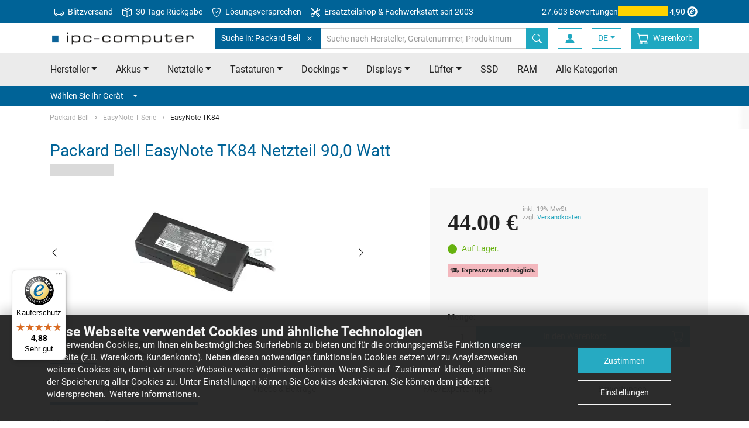

--- FILE ---
content_type: text/html
request_url: https://www.ipc-computer.de/packard-bell/easynote-t-serie/easynote-tk84/netzteil-3816627
body_size: 25993
content:
	


<!doctype html>
<html class="no-js" lang="de">
    <head>
        <meta charset="utf-8">
        <meta http-equiv="x-ua-compatible" content="ie=edge">
        <title>Packard Bell EasyNote TK84 Netzteil 90,0 Watt - ipc-computer.de</title>
        <meta name="description" content="Netzteil für Packard Bell EasyNote TK84 online kaufen • Neu ✓ Original ✓ Passgenau ✓ Sofort lieferbar ✓ Direkt vom offiziellen Ersatzteil Distributor ✓">

        <meta name="viewport" content="width=device-width, initial-scale=1">

        <meta name="mobile-web-app-capable" content="yes">
        <!-- For IE 10 and below -->
        <!-- Place favicon.ico in the root directory - no tag necessary -->

        <!-- For IE 11, Chrome, Firefox, Safari, Opera -->
        <link rel="icon" type="image/png" href="/favicon-196x196.png" sizes="196x196" />
        <link rel="icon" type="image/png" href="/favicon-96x96.png" sizes="96x96" />
        <link rel="icon" type="image/png" href="/favicon-32x32.png" sizes="32x32" />
        <link rel="icon" type="image/png" href="/favicon-16x16.png" sizes="16x16" />
        <link rel="icon" type="image/png" href="/favicon-128.png" sizes="128x128" />

        <link rel="apple-touch-icon-precomposed" sizes="57x57" href="/apple-touch-icon-57x57.png" />
        <link rel="apple-touch-icon-precomposed" sizes="114x114" href="/apple-touch-icon-114x114.png" />
        <link rel="apple-touch-icon-precomposed" sizes="72x72" href="/apple-touch-icon-72x72.png" />
        <link rel="apple-touch-icon-precomposed" sizes="144x144" href="/apple-touch-icon-144x144.png" />
        <link rel="apple-touch-icon-precomposed" sizes="60x60" href="/apple-touch-icon-60x60.png" />
        <link rel="apple-touch-icon-precomposed" sizes="120x120" href="/apple-touch-icon-120x120.png" />
        <link rel="apple-touch-icon-precomposed" sizes="76x76" href="/apple-touch-icon-76x76.png" />
        <link rel="apple-touch-icon-precomposed" sizes="152x152" href="/apple-touch-icon-152x152.png" />
				<link rel="canonical" href="https://www.ipc-computer.de/packard-bell/easynote-t-serie/easynote-tk84/netzteil-3816627">
			        <link rel="alternate" hreflang="de" href="https://www.ipc-computer.de/packard-bell/easynote-t-serie/easynote-tk84/netzteil-3816627">
        <link rel="alternate" hreflang="de-CH" href="https://www.ipc-computer.ch/packard-bell/easynote-t-serie/easynote-tk84/netzteil-3816627">
        <link rel="alternate" hreflang="fr" href="https://www.ipc-computer.fr/packard-bell/easynote-t-serie/easynote-tk84/chargeur-3816627">
        <link rel="alternate" hreflang="en" href="https://www.ipc-computer.eu/packard-bell/easynote-t-serie/easynote-tk84/adapter-3816627">
        <link rel="alternate" hreflang="en-GB" href="https://www.ipc-computer.eu/packard-bell/easynote-t-serie/easynote-tk84/adapter-3816627">
        <link rel="alternate" hreflang="en-US" href="https://www.sparepartworld.com/packard-bell/easynote-t-serie/easynote-tk84/adapter-3816627">
        <link rel="alternate" hreflang="es" href="https://www.ipc-computer.es/packard-bell/easynote-t-serie/easynote-tk84/cargador-3816627">
        <link rel="alternate" hreflang="x-default" href="https://www.ipc-computer.eu/packard-bell/easynote-t-serie/easynote-tk84/adapter-3816627">
        <link rel="stylesheet" href="/css/main.1767007748.css">

	    <!--
	    <script src="/js/scripts.min.1766769044.js"></script>
	    -->

	    <link rel="preconnect" crossorigin="anonymous" as="font" href="/fonts/icomoon.ttf">
	    <link rel="preconnect" crossorigin="anonymous" href="/img/bootstrap-icons.svg" as="image" type="image/svg+xml" />

        <!-- Google Tag Manager -->
        <script data-managed="as-oil" data-type="text/javascript" data-purposes="30" type="as-oil">
            (function(w,d,s,l,i){w[l]=w[l]||[];w[l].push({'gtm.start':
            new Date().getTime(),event:'gtm.js'});var f=d.getElementsByTagName(s)[0],
            j=d.createElement(s),dl=l!='dataLayer'?'&l='+l:'';j.async=true;j.src=
            'https://www.googletagmanager.com/gtm.js?id='+i+dl;f.parentNode.insertBefore(j,f);
            })(window,document,'script','dataLayer','GTM-KKGR3V');

            dataLayer = window.dataLayer || [];
        </script>
        <!-- End Google Tag Manager -->
        <!-- Matomo Tag Manager -->
        <script>
        var _paq = window._paq = window._paq || [];
        var _mtm = window._mtm = window._mtm || [];
        _mtm.push({'mtm.startTime': (new Date().getTime()), 'event': 'mtm.Start'});
        var d=document, g=d.createElement('script'), s=d.getElementsByTagName('script')[0];
        g.async=true; g.src='https://matomo.ipc-computer.de/matomo/js/container_6mOd9CP6.js'; s.parentNode.insertBefore(g,s);
        </script>
        <!-- End Matomo Tag Manager -->

        <!-- Inline script -->
        <!--        iframeManager ausprobieren -->
        <script type="text/javascript">
            window.addEventListener('load', function(){
                let manager = iframemanager();
                                manager.run({
                    currLang: 'en',
                    services : {
                        youtube : {
                            embedUrl: 'https://www.youtube-nocookie.com/embed/{data-id}',
                            thumbnailUrl: 'https://i3.ytimg.com/vi/{data-id}/hqdefault.jpg',
                            iframe : {
                                allow : 'accelerometer; encrypted-media; gyroscope; picture-in-picture; fullscreen;',
                            },
                            cookie : {
                                name : 'cc_youtube'
                            },
                            languages : {
                                en : {
                                    notice: 'Dieser Inhalt wird von einem Drittanbieter bereitgestellt.  Durch die Anzeige des externen Inhalts akzeptieren Sie die <a rel="noreferrer" href="https://www.youtube.de/t/terms" title="Bedingungen " target="_blank">Bedingungen </a> von youtube.de.',
                                    loadBtn: 'Video anzeigen',
                                    loadAllBtn: 'Nicht mehr fragen'
                                }
                            }
                        }
                    }
                });
            });
        </script>



<!-- Anti-flickering script -->
<script>
var  timeout = 3000; // Timeout value to remove the flicker (in milliseconds)
!function(h,i,d,e){var  t,n=h.createElement("style");n.id=e,n.innerHTML="body{opacity:0}",h.head.appendChild(n),t=d,i.rmfk=function(){var  t=h.getElementById(e);t&&t.parentNode.removeChild(t)},setTimeout(i.rmfk,t)}(document,window,timeout,"abhide");
</script>

<!-- Mida A/B Testing Script (Place in <HEAD> for speed & no flicker) -->
<script type="text/javascript" async src="https://cdn.mida.so/js/optimize.js?key=bJVGmqv2YvApDdlWgj9k3o&cookie=1"></script>

<script type="text/javascript">
    (function(c,l,a,r,i,t,y){
        c[a]=c[a]||function(){(c[a].q=c[a].q||[]).push(arguments)};
        t=l.createElement(r);t.async=1;t.src="https://www.clarity.ms/tag/"+i;
        y=l.getElementsByTagName(r)[0];y.parentNode.insertBefore(t,y);
    })(window, document, "clarity", "script", "u5jvceni4d");
</script>

    </head>
    <body id="pageStart">
    <link rel="stylesheet" href="/plugins/viewer/viewer.min.css"/>
    <link rel="stylesheet" href="/plugins/viewer/viewer-ipc.css"/>

    <!-- Analytics Item View -->

    <script>
        dataLayer = window.dataLayer || [];

        // Measures product impressions and also tracks a standard
        // pageview for the tag configuration.
        // Product impressions are sent by pushing an impressions object
        // containing one or more impressionFieldObjects.
        dataLayer.push({ ecommerce: null });  // Clear the previous ecommerce object.
        dataLayer.push({
          'event': 'view_item',
          'ecommerce': {
            'currencyCode': 'EUR',                       // Local currency is optional.
            'impressions': [{
               'name': 'Packard Bell EasyNote TK84 Netzteil 90,0 Watt',       // Name or ID is required.
               'id': '3816627',
               'price': '44.00',
               'brand': 'NOT DEFINED',
               'category': 'Netzteile / Ladekabel'
             }]
          }
        });
    </script>
        <!-- SITE HEADER -->
        <header class="header">
            <!-- Meta Menu -->
            <nav class="navbar navbar-dark bg-secondary navbar-meta">
                <div class="container d-flex">
                    <ul class="nav mr-auto d-none d-lg-flex">
                        <li class="nav-item">
                            <a class="nav-link" href="/info_shipping.php" title="Blitzversand">
                                <svg xmlns="http://www.w3.org/2000/svg" width="16" height="16" fill="currentColor" class="bi bi-truck mr-1" viewBox="0 0 16 16">
                                    <path d="M0 3.5A1.5 1.5 0 0 1 1.5 2h9A1.5 1.5 0 0 1 12 3.5V5h1.02a1.5 1.5 0 0 1 1.17.563l1.481 1.85a1.5 1.5 0 0 1 .329.938V10.5a1.5 1.5 0 0 1-1.5 1.5H14a2 2 0 1 1-4 0H5a2 2 0 1 1-3.998-.085A1.5 1.5 0 0 1 0 10.5v-7zm1.294 7.456A1.999 1.999 0 0 1 4.732 11h5.536a2.01 2.01 0 0 1 .732-.732V3.5a.5.5 0 0 0-.5-.5h-9a.5.5 0 0 0-.5.5v7a.5.5 0 0 0 .294.456zM12 10a2 2 0 0 1 1.732 1h.768a.5.5 0 0 0 .5-.5V8.35a.5.5 0 0 0-.11-.312l-1.48-1.85A.5.5 0 0 0 13.02 6H12v4zm-9 1a1 1 0 1 0 0 2 1 1 0 0 0 0-2zm9 0a1 1 0 1 0 0 2 1 1 0 0 0 0-2z"/>
                                </svg>
                                Blitzversand</a>
                        </li>
                        <li class="nav-item">
                            <a class="nav-link" href="https://www.ipc-computer.de/content/ruecksendungen" title="30 Tage R&uuml;ckgabe">
                                <svg xmlns="http://www.w3.org/2000/svg" width="16" height="16" fill="currentColor" class="bi bi-box-seam mr-1" viewBox="0 0 16 16">
                                    <path d="M8.186 1.113a.5.5 0 0 0-.372 0L1.846 3.5l2.404.961L10.404 2zm3.564 1.426L5.596 5 8 5.961 14.154 3.5zm3.25 1.7-6.5 2.6v7.922l6.5-2.6V4.24zM7.5 14.762V6.838L1 4.239v7.923zM7.443.184a1.5 1.5 0 0 1 1.114 0l7.129 2.852A.5.5 0 0 1 16 3.5v8.662a1 1 0 0 1-.629.928l-7.185 2.874a.5.5 0 0 1-.372 0L.63 13.09a1 1 0 0 1-.63-.928V3.5a.5.5 0 0 1 .314-.464z"/>
                                </svg>
                                30 Tage R&uuml;ckgabe</a>
                        </li>
                        <li class="nav-item">
                            <a class="nav-link" href="/content/loesungsversprechen" title="L&ouml;sungsversprechen">
                                <svg xmlns="http://www.w3.org/2000/svg" width="16" height="16" fill="currentColor" class="bi bi-shield-check mr-1" viewBox="0 0 16 16">
                                    <path d="M5.338 1.59a61 61 0 0 0-2.837.856.48.48 0 0 0-.328.39c-.554 4.157.726 7.19 2.253 9.188a10.7 10.7 0 0 0 2.287 2.233c.346.244.652.42.893.533q.18.085.293.118a1 1 0 0 0 .101.025 1 1 0 0 0 .1-.025q.114-.034.294-.118c.24-.113.547-.29.893-.533a10.7 10.7 0 0 0 2.287-2.233c1.527-1.997 2.807-5.031 2.253-9.188a.48.48 0 0 0-.328-.39c-.651-.213-1.75-.56-2.837-.855C9.552 1.29 8.531 1.067 8 1.067c-.53 0-1.552.223-2.662.524zM5.072.56C6.157.265 7.31 0 8 0s1.843.265 2.928.56c1.11.3 2.229.655 2.887.87a1.54 1.54 0 0 1 1.044 1.262c.596 4.477-.787 7.795-2.465 9.99a11.8 11.8 0 0 1-2.517 2.453 7 7 0 0 1-1.048.625c-.28.132-.581.24-.829.24s-.548-.108-.829-.24a7 7 0 0 1-1.048-.625 11.8 11.8 0 0 1-2.517-2.453C1.928 10.487.545 7.169 1.141 2.692A1.54 1.54 0 0 1 2.185 1.43 63 63 0 0 1 5.072.56"/>
                                    <path d="M10.854 5.146a.5.5 0 0 1 0 .708l-3 3a.5.5 0 0 1-.708 0l-1.5-1.5a.5.5 0 1 1 .708-.708L7.5 7.793l2.646-2.647a.5.5 0 0 1 .708 0"/>
                                </svg>
                                L&ouml;sungsversprechen</a>
                        </li>
                        <li class="nav-item">
                            <a class="nav-link" href="https://www.ipc-computer.de/content/notebook-reparatur" title="Ersatzteilshop & Fachwerkstatt seit 2003">
                                <svg xmlns="http://www.w3.org/2000/svg" width="16" height="16" fill="currentColor" class="bi bi-tools mr-1" viewBox="0 0 16 16">
                                    <path d="M1 0 0 1l2.2 3.081a1 1 0 0 0 .815.419h.07a1 1 0 0 1 .708.293l2.675 2.675-2.617 2.654A3.003 3.003 0 0 0 0 13a3 3 0 1 0 5.878-.851l2.654-2.617.968.968-.305.914a1 1 0 0 0 .242 1.023l3.27 3.27a.997.997 0 0 0 1.414 0l1.586-1.586a.997.997 0 0 0 0-1.414l-3.27-3.27a1 1 0 0 0-1.023-.242L10.5 9.5l-.96-.96 2.68-2.643A3.005 3.005 0 0 0 16 3q0-.405-.102-.777l-2.14 2.141L12 4l-.364-1.757L13.777.102a3 3 0 0 0-3.675 3.68L7.462 6.46 4.793 3.793a1 1 0 0 1-.293-.707v-.071a1 1 0 0 0-.419-.814zm9.646 10.646a.5.5 0 0 1 .708 0l2.914 2.915a.5.5 0 0 1-.707.707l-2.915-2.914a.5.5 0 0 1 0-.708M3 11l.471.242.529.026.287.445.445.287.026.529L5 13l-.242.471-.026.529-.445.287-.287.445-.529.026L3 15l-.471-.242L2 14.732l-.287-.445L1.268 14l-.026-.529L1 13l.242-.471.026-.529.445-.287.287-.445.529-.026z"/>
                                </svg>
                                Ersatzteilshop & Fachwerkstatt seit 2003</a>
                        </li>
                    </ul>
                    <a href="https://www.trustedshops.de/bewertung/info_XE7F2AC69D1BF097B09838E049FA9735B.html" target="_blank" class="trusted-rating">
                        <span class="d-lg-none d-xl-inline-block">27.603 Bewertungen</span>
                        <div class="stars" title="5 von 5 Sternen">
                            <div class="fill" style="width: 98%;"></div>
                        </div>
                        4,90                        <svg version="1.1" id="Ebene_1" xmlns="http://www.w3.org/2000/svg" xmlns:xlink="http://www.w3.org/1999/xlink" width="24" height="24" viewBox="0 0 500 500" style="enable-background:new 0 0 500 500;" xml:space="preserve">
                            <g id="simplified-e">
                                <path d="M250,66C148.4,66,65.9,148.4,65.9,250.1S148.4,434.1,250,434.1s184-82.4,184-184.1c0,0,0,0,0-0.1
                                C434,148.4,351.7,66,250,66C250,66,250,66,250,66z M248.5,365.4c-64.1,0-116-51.9-116-116s51.9-116,116-116s116,51.9,116,116v0
                                C364.5,313.5,312.5,365.4,248.5,365.4L248.5,365.4z" fill="currentColor" />
                                <path d="M298.9,285.8c-16.9,24.9-40.3,47.7-71.9,47.7c-33.4,0-52.8-20.9-52.8-54.6c0-54.6,40.3-108.2,97.2-108.2
                                c19.1,0,44.7,7.7,44.7,30.8c0,41.4-64.9,55.4-96.8,63.4c-1.1,7-2.2,13.9-2.2,20.9c0,14.3,7.7,27.5,23.5,27.5
                                c20.5,0,37-19.8,49.1-34.5L298.9,285.8z M281.3,196.7c0-8.4-4.8-15-13.6-15c-26.4,0-40,51.3-45.1,71.5
                                C247.2,245.9,281.3,225.7,281.3,196.7L281.3,196.7z" fill="currentColor" />
                            </g>
                        </svg>
                    </a>
                </div>
            </nav>
            <!-- ENDE Meta Menu -->

            <!-- Navbar -->
            <nav id="navbarTop" class="navbar navbar-light bg-white navbar-top">
                <div class="container">
                    <button class="navbar-toggler toggle-open" type="button" data-trigger="#mainNav" aria-expanded="false" aria-label="Toggle navigation">
                        <span class="navbar-toggler-icon"></span>
                    </button>

                    <!-- Logo -->
                    <a href="/" class="navbar-brand">
                        <img class="img-fluid" src="/images/ipc_logo.png"  srcset="/images/ipc_logo.png 1x,/images/ipc_logo_x2.png 2x" alt="IPC-Computer: Notebook  Ersatzteile, Akkus, Netzteile und mehr" title="IPC-Computer: Notebook  Ersatzteile, Akkus, Netzteile und mehr" width="250" height="25">
                    </a>
                    <!-- ENDE Logo -->

                    <!-- Search -->
                    <form class="search search-inline" autocomplete="off" method="get" name="fixedSearchForm" action="https://www.ipc-computer.de/advanced_search_result.php">
                        <div class="input-group">
                            <div class="input-group-prepend scoped-search">
                                <button class="btn btn-secondary" type="button">
                                    Suche in: Packard Bell                                    <svg class="bi ml-2" width="16" height="16" fill="currentColor">
	                                    <use xlink:href="/img/transparentpixel.png" data-lazy-svg="/img/bootstrap-icons.svg#x" />
                                    </svg>
                                </button>
                                <input type="hidden" name="scoped-search-value" value="234">
                            </div>
                            <input type="search" class="form-control" placeholder="Suche nach Hersteller, Ger&auml;tenummer, Produktnummer, ..." name="keywords" value="">
                            <span class="fixed-search-close-btn" style="display: none;"></span>
                            <div class="input-group-append">
                                <button class="btn btn-primary" title="Suche nach Hersteller, Ger&auml;tenummer, Produktnummer, ..." type="submit">
                                    <svg class="bi" width="16" height="16" fill="currentColor">
	                                    <use xlink:href="/img/transparentpixel.png" data-lazy-svg="/img/bootstrap-icons.svg#search" />
                                    </svg>
                                </button>
                            </div>
                        </div>
                    </form>
                    <!-- ENDE Search -->

                    <div class="d-flex">
                        <button class="btn search-btn" type="button" data-target="#searchBar" aria-expanded="false" aria-controls="searchBar">
                            <svg class="bi" width="20" height="20" fill="currentColor">
	                            <use xlink:href="/img/transparentpixel.png" data-lazy-svg="/img/bootstrap-icons.svg#search" />
                            </svg>
                        </button>

    
                        <a class="btn login-btn" href="https://www.ipc-computer.de/account.php">
                            <svg class="bi" width="20" height="20" fill="currentColor">
                                <use xlink:href="/img/transparentpixel.png" data-lazy-svg="/img/bootstrap-icons.svg#person-fill" />
                            </svg>
                        </a>
                        <!-- LangSwitch -->
                        <div class="dropdown">
                            <a class="btn login-btn dropdown-toggle" data-toggle="dropdown" href="#" role="button" aria-haspopup="true" aria-expanded="false">DE</a>
                            <div class="dropdown-menu">
                                <a class="dropdown-item" href="https://www.ipc-computer.eu/packard-bell/easynote-t-serie/easynote-tk84/adapter-3816627">EU</a>
                                <a class="dropdown-item" href="https://www.ipc-computer.ch/packard-bell/easynote-t-serie/easynote-tk84/netzteil-3816627">CH</a>
                                <a class="dropdown-item" href="https://www.sparepartworld.com/packard-bell/easynote-t-serie/easynote-tk84/adapter-3816627">US</a>
                                <a class="dropdown-item" href="https://www.ipc-computer.fr/packard-bell/easynote-t-serie/easynote-tk84/chargeur-3816627">FR</a>
                                <a class="dropdown-item" href="https://www.ipc-computer.es/packard-bell/easynote-t-serie/easynote-tk84/cargador-3816627">ES</a>
                            </div>
                        </div>

                        <!-- Warenkorb -->
                        <a class="btn cart-btn" href="https://www.ipc-computer.de/shopping_cart.php" title="Warenkorb">
                            <svg class="bi" width="20" height="20" fill="currentColor">
                                <use xlink:href="/img/transparentpixel.png" data-lazy-svg="/img/bootstrap-icons.svg#cart" />
                            </svg>
                            <span class="badge badge-secondary rounded-circle"></span>
                            <span>Warenkorb</span>
                        </a>
                        <!-- ENDE Warenkorb -->
                    </div>

                    <div class="screen-overlay"></div>

                    <div class="navbar-collapse" id="mainNav" style="left: 0; display: none">
                        <div class="offcanvas-header">
                            <a href="/" class="navbar-brand">
                                <img class="img-fluid" src="/images/ipc_logo_small.jpg" alt="IPC-Computer: Notebook  Ersatzteile, Akkus, Netzteile und mehr" title="IPC-Computer: Notebook  Ersatzteile, Akkus, Netzteile und mehr" width="180" height="25">
                            </a>
                            <button class="navbar-toggler toggle-close btn" type="button">
                                <svg class="bi" width="32" height="32" fill="currentColor">
                                    <use xlink:href="/img/transparentpixel.png" data-lazy-svg="/img/bootstrap-icons.svg#x" />
                                </svg>
                            </button>
                        </div>

                        <ul class="navbar-nav primary-navigation">
                            <li class="nav-item">
                                <a class="nav-link" href="/notebook-hersteller" title="Notebook/Laptop Hersteller" data-toggle="collapse" data-target="#manufacturerCollapse" aria-expanded="false" aria-controls="manufacturerCollapse">Hersteller<span class="caret ml-3"></span></a>
                                <div class="collapse" id="manufacturerCollapse">
                                    <ul class="navbar-nav submenu manufacturer-list">
                                        <li class="nav-item">
                                            <a class="nav-link" href="/acer/"><span>Acer</span><span><img class="img-fluid" src="/images/topBrands/acer.png" srcset="/images/topBrands/acer.png 1x, /images/topBrands/acerx2.png 2x" /></span></a>
                                        </li>
                                        <li class="nav-item">
                                            <a class="nav-link" href="/asus/"><span>Asus</span><span><img class="img-fluid" src="/images/topBrands/asus.png" srcset="/images/topBrands/asus.png 1x, /images/topBrands/asusx2.png 2x" /></span></a>
                                        </li>
                                        <li class="nav-item">
                                            <a class="nav-link" href="/dell/"><span>Dell</span><span><img class="img-fluid" src="/images/topBrands/dell.png" srcset="/images/topBrands/dell.png 1x, /images/topBrands/dellx2.png 2x" /></span></a>
                                        </li>
                                        <li class="nav-item">
                                            <a class="nav-link" href="/fujitsu/"><span>Fujitsu</span><span><img class="img-fluid" src="/images/topBrands/fujitsu.png" srcset="/images/topBrands/fujitsu.png 1x, /images/topBrands/fujitsux2.png 2x" /></span></a>
                                        </li>
                                        <li class="nav-item">
                                            <a class="nav-link" href="/hp/"><span>HP</span><span><img class="img-fluid" src="/images/topBrands/hp.png" srcset="/images/topBrands/hp.png 1x, /images/topBrands/hpx2.png 2x" /></span></a>
                                        </li>
                                        <li class="nav-item">
                                            <a class="nav-link" href="/lenovo/"><span>Lenovo</span><span><img class="img-fluid" src="/images/topBrands/lenovo.png" srcset="/images/topBrands/lenovo.png 1x, /images/topBrands/lenovox2.png 2x" /></span></a>
                                        </li>
                                        <li class="nav-item">
                                            <a class="nav-link" href="/medion/"><span>Medion</span><span><img class="img-fluid" src="/images/topBrands/medion.png" srcset="/images/topBrands/medion.png 1x, /images/topBrands/medionx2.png 2x" /></span></a>
                                        </li>
                                        <li class="nav-item">
                                            <a class="nav-link" href="/msi/"><span>MSI</span><span><img class="img-fluid" src="/images/topBrands/msi.png" srcset="/images/topBrands/msi.png 1x, /images/topBrands/msix2.png 2x" /></span></a>
                                        </li>
                                        <li class="nav-item">
                                            <a class="nav-link" href="/notebook-hersteller">Alle Hersteller von A-Z</a>
                                        </li>
                                    </ul>
                                </div>
                            </li>
                            <li class="nav-item">
                                <a class="nav-link" href="/notebook-ersatzteile" title="Notebook/Laptop  Ersatzteile" data-toggle="collapse" data-target="#categoryCollapse" aria-expanded="false" aria-controls="categoryCollapse">Alle Kategorien<span class="caret ml-3"></span></a>
                                <div class="collapse" id="categoryCollapse">
                                    <ul class="navbar-nav submenu manufacturer-list">
                                        <li class="nav-item">
                                            <a class="nav-link" href="/notebook-ersatzteile/akkus" title="Notebook/Laptop Akkus">Akkus</a>
                                        </li>
                                        <li class="nav-item">
                                            <a class="nav-link" href="/notebook-ersatzteile/netzteile" title="Notebook/Laptop Netzteile">Netzteile</a>
                                        </li>
                                        <li class="nav-item">
                                            <a class="nav-link" href="/notebook-ersatzteile/tastaturen" title="Notebook/Laptop Tastaturen">Tastaturen</a>
                                        </li>
                                        <li class="nav-item">
                                            <a class="nav-link" href="/notebook-ersatzteile/docking-stations" title="Notebook/Laptop Dockings">Dockings</a>
                                        </li>
                                        <li class="nav-item">
                                            <a class="nav-link" href="/notebook-ersatzteile/display" title="Notebook/Laptop Displays">Displays</a>
                                        </li>
                                        <li class="nav-item">
                                            <a class="nav-link" href="/notebook-ersatzteile/kuehler-luefter" title="Notebook/Laptop L&uuml;fter">L&uuml;fter</a>
                                        </li>
                                        </li>
                                        <li class="nav-item">
                                            <a class="nav-link" href="/notebook-ersatzteile/festplatten" title="Notebook/Laptop SSD">SSD</a>
                                        </li>
                                        <li class="nav-item">
                                            <a class="nav-link" href="/notebook-ersatzteile/arbeitsspeicher" title="Notebook/Laptop RAM">RAM</a>
                                        </li>
                                        <li class="nav-item">
                                            <a class="nav-link" href="/notebook-ersatzteile">Alle Kategorien</a>
                                        </li>
                                    </ul>
                                </div>
                            </li>
                            <li class="nav-item">
                                <a class="nav-link" href="https://www.ipc-computer.de/content/notebook-reparatur" title="Notebook/Laptop Reparatur">Reparaturanmeldung</a>
                            </li>
                            <li class="nav-item">
                                <a class="nav-link" href="https://www.ipc-computer.de/content/reseller" title="F&uuml;r H&auml;ndler">F&uuml;r H&auml;ndler</a>
                            </li>
                        </ul>

                        <!-- Konto -->
                        <ul class="navbar-nav additional-navigation account">

                            <li class="nav-item">
                                <a class="nav-link" href="https://www.ipc-computer.de/login.php" >
                                    <svg class="bi" width="20" height="20" fill="currentColor">
	                                    <use xlink:href="/img/transparentpixel.png" data-lazy-svg="/img/bootstrap-icons.svg#box-arrow-in-right" />
                                    </svg>
                                    <span>Anmelden</span>
                                </a>
                            </li>

                            <li class="nav-item">
                                <a class="nav-link" href="https://www.ipc-computer.de/account.php" class="account-menu">
                                    <svg class="bi" width="20" height="20" fill="currentColor">
	                                    <use xlink:href="/img/transparentpixel.png" data-lazy-svg="/img/bootstrap-icons.svg#person-fill" />
                                    </svg>
                                    <span>Mein Konto</span>
                                </a>
                            </li>

                        </ul>
                        <!-- ENDE Konto -->

                        <!-- Legals -->
                        <ul class="navbar-nav additional-navigation legals">
                            <li class="nav-item">
                                <a class="nav-link" href="https://www.ipc-computer.de/content/impressum">Impressum</a>
                            </li>
                            <li class="nav-item">
                                <a class="nav-link" href="https://www.ipc-computer.de/content/faq" title="IPC-Computer FAQ und Support System">FAQ & Hilfe</a>
                            </li>
                            <li class="nav-item">
                                <a class="nav-link" href="https://www.ipc-computer.de/contact.php" title="Kontaktieren Sie uns via email">Kontakt</a>
                            </li>
                        </ul>
                        <!-- ENDE Legals -->

                        <!-- Information -->
                        <ul class="navbar-nav additional-navigation information">
                            <li class="nav-item">
                                <a class="nav-link" href="https://www.ipc-computer.de/conditions_rep.php">AGB (Reparaturen)</a>
                            </li>
                            <li class="nav-item">
                                <a class="nav-link" href="https://www.ipc-computer.de/conditions.php">AGB (Shop)</a>
                            </li>
                            <li class="nav-item">
                                <a class="nav-link" href="https://www.ipc-computer.de/content/batterieverordnung">Batterieverordnung</a>
                            </li>
                            <li class="nav-item">
                                <a class="nav-link" href="https://www.ipc-computer.de/content/datenschutz">Datenschutz</a>
                            </li>
                            <li class="nav-item">
                                <a class="nav-link" href="https://www.ipc-computer.de/guestbook.php">G&auml;stebucheintrag</a>
                            </li>
                            <li class="nav-item">
                                <a class="nav-link" href="https://www.ipc-computer.de/content/karriere"> Karriere</a>
                            </li>
                            <li class="nav-item">
                                <a class="nav-link" href="https://www.ipc-computer.de/content/newsletter">Newsletter Archiv</a>
                            </li>
                            <li class="nav-item">
                                <a class="nav-link" href="https://www.ipc-computer.de/content/team">Unser Team</a>
                            </li>
                            <li class="nav-item">
                                <a class="nav-link" href="/info_shipping.php">Versandkosten & Lieferzeiten</a>
                            </li>
                            <li class="nav-item">
                                <a class="nav-link" href="https://www.ipc-computer.de/content/widerrufsbelehrung">Widerrufsbelehrung</a>
                            </li>
                            <li class="nav-item">
                                <a class="nav-link" href="https://www.ipc-computer.de/content/zahlungsarten">Zahlungsarten</a>
                            </li>
                        </ul>
                        <!-- ENDE Information -->

                        <!-- Service -->
                        <ul class="navbar-nav additional-navigation service">
                            <li class="nav-item">
                                <a class="nav-link" href="https://www.ipc-computer.de/public_institutions.php">&Ouml;ffentliche Einrichtungen</a>
                            </li>
                            <li class="nav-item">
                                <a class="nav-link" href="https://www.ipc-computer.de/content/ruecksendungen">R&uuml;cksendungen</a>
                            </li>
                            <li class="nav-item">
                                <a class="nav-link" href="https://www.ipc-computer.de/content/videoanleitungen">Videoanleitungen</a>
                            </li>
                            <li class="nav-item">
                                <a class="nav-link" href="https://www.notebook-doktor.de/" target="_blank">Notebook-Doktor Blog</a>
                            </li>
                            <li class="nav-item">
                                <a class="nav-link" href="https://blog.ipc-computer.de/" target="_blank">IPC-Computer Blog</a>
                            </li>
                        </ul>
                        <!-- ENDE Service -->
                    </div>
                </div>
            </nav>
            <!-- ENDE Navbar -->

            <!-- Search Bar -->
            <nav class="d-md-none" id="searchBar">
                <div class="card card-body bg-primary border-0 py-3 px-0">

                    <form class="search container" autocomplete="off" method="get" name="fixedSearchForm" action="https://www.ipc-computer.de/advanced_search_result.php">
                        <div class="input-group">
                            <div class="input-group-prepend scoped-search">
                                <button class="btn btn-secondary">
                                    Suche in: Packard Bell                                    <svg class="bi ml-2" width="16" height="16" fill="currentColor">
	                                    <use xlink:href="/img/transparentpixel.png" data-lazy-svg="/img/bootstrap-icons.svg#x" />
                                    </svg>
                                </button>
                                <input type="hidden" name="scoped-search-value" value="234">
                            </div>
                            <input type="search" class="form-control border-primary" placeholder="Suche nach Hersteller, Ger&auml;tenummer, Produktnummer, ..." name="keywords" value="">
                            <span class="fixed-search-close-btn" style="display: none;"></span>
                            <div class="input-group-append">
                                <button class="btn btn-link bg-white border-primary" title="Suche nach Hersteller, Ger&auml;tenummer, Produktnummer, ..." type="submit">
                                    <svg class="bi" width="16" height="16" fill="currentColor">
	                                    <use xlink:href="/img/transparentpixel.png" data-lazy-svg="/img/bootstrap-icons.svg#search" />
                                    </svg>
                                </button>
                            </div>
                        </div>
                    </form>
                </div>
            </nav>
            <!-- ENDE Search Bar -->

            <!-- Priority Nav -->
            <nav class="bg-light d-none d-md-flex">
                <div class="container priority-nav">
                    <ul class="nav nav-pills row">
                        <li class="nav-item dropdown">
                            <a class="nav-link dropdown-toggle" data-toggle="dropdown" href="/notebook-hersteller" role="button" aria-haspopup="true" aria-expanded="false">Hersteller</a>
                            <div class="dropdown-menu manufacturer-list">
                                <a class="dropdown-item" href="/acer/"><span>Acer</span><span><img class="img-fluid" src="/img/transparentpixel.png" data-lazy-src="/images/topBrands/acer.png" srcset="/images/topBrands/acer.png 1x, /images/topBrands/acerx2.png 2x" loading="lazy"/></span></a>
                                <a class="dropdown-item" href="/asus/"><span>Asus</span><span><img class="img-fluid" src="/img/transparentpixel.png" data-lazy-src="/images/topBrands/asus.png" srcset="/images/topBrands/asus.png 1x, /images/topBrands/asusx2.png 2x" loading="lazy"/></span></a>
                                <a class="dropdown-item" href="/dell/"><span>Dell</span><span><img class="img-fluid" src="/img/transparentpixel.png" data-lazy-src="/images/topBrands/dell.png" srcset="/images/topBrands/dell.png 1x, /images/topBrands/dellx2.png 2x" loading="lazy"/></span></a>
                                <a class="dropdown-item" href="/fujitsu/"><span>Fujitsu</span><span><img class="img-fluid" src="/img/transparentpixel.png" data-lazy-src="/images/topBrands/fujitsu.png" srcset="/images/topBrands/fujitsu.png 1x, /images/topBrands/fujitsux2.png 2x" loading="lazy"/></span></a>
                                <a class="dropdown-item" href="/hp/"><span>HP</span><span><img class="img-fluid" src="/img/transparentpixel.png" data-lazy-src="/images/topBrands/hp.png" srcset="/images/topBrands/hp.png 1x, /images/topBrands/hpx2.png 2x" loading="lazy"/></span></a>
                                <a class="dropdown-item" href="/lenovo/"><span>Lenovo</span><span><img class="img-fluid" src="/img/transparentpixel.png" data-lazy-src="/images/topBrands/lenovo.png" srcset="/images/topBrands/lenovo.png 1x, /images/topBrands/lenovox2.png 2x" loading="lazy"/></span></a>
                                <a class="dropdown-item" href="/medion/"><span>Medion</span><span><img class="img-fluid" src="/img/transparentpixel.png" data-lazy-src="/images/topBrands/medion.png" srcset="/images/topBrands/medion.png 1x, /images/topBrands/medionx2.png 2x" loading="lazy"/></span></a>
                                <a class="dropdown-item" href="/msi/"><span>MSI</span><span><img class="img-fluid" src="/img/transparentpixel.png" data-lazy-src="/images/topBrands/msi.png" srcset="/images/topBrands/msi.png 1x, /images/topBrands/msix2.png 2x" loading="lazy"/></span></a>
                                <div class="dropdown-divider"></div>
                                <a class="dropdown-item" href="/notebook-hersteller">Alle Hersteller von A-Z</a>
                            </div>
                        </li>
                  <li class="nav-item dropdown">
                            <a class="nav-link dropdown-toggle" href="/notebook-ersatzteile/akkus" title="Notebook/Laptop Akkus" data-toggle="dropdown" role="button" aria-haspopup="true" aria-expanded="false">Akkus</a>
                            <div class="dropdown-menu">
                                <a class="dropdown-item" href="/lp/acer/akku" title="Acer Akkus">Acer Akkus</a>
                                <a class="dropdown-item" href="/lp/asus/akku" title="Asus Akkus">Asus Akkus</a>
                                <a class="dropdown-item" href="/lp/dell/akku" title="Dell Akkus">Dell Akkus</a>
                                <a class="dropdown-item" href="/lp/fujitsu/akku" title="Fujitsu Akkus">Fujitsu Akkus</a>
                                <a class="dropdown-item" href="/lp/hp/akku" title="HP Akkus">HP Akkus</a>
                                <a class="dropdown-item" href="/lp/ipc/akku" title="IPC-Computer Akkus">IPC-Computer Akkus</a>
                                <a class="dropdown-item" href="/lp/lenovo/akku" title="Lenovo Akkus">Lenovo Akkus</a>
                                <a class="dropdown-item" href="/lp/medion/akku" title="Medion Akkus">Medion Akkus</a>
                                <a class="dropdown-item" href="/lp/msi/akku" title="MSI Akkus">MSI Akkus</a>

                                <div class="dropdown-divider"></div>
                                <a class="dropdown-item" href="/notebook-ersatzteile/akkus">Alle Akkus</a>
                            </div>
                        </li>
                        <li class="nav-item dropdown">
                            <a class="nav-link dropdown-toggle" href="/notebook-ersatzteile/netzteile" title="Notebook/Laptop Netzteile" data-toggle="dropdown" role="button" aria-haspopup="true" aria-expanded="false">Netzteile</a>
                            <div class="dropdown-menu">
                                <a class="dropdown-item" href="/lp/acer/netzteil" title="Acer Netzteile">Acer Netzteile</a>
                                <a class="dropdown-item" href="/lp/asus/netzteil" title="Asus Netzteile">Asus Netzteile</a>
                                <a class="dropdown-item" href="/lp/dell/netzteil" title="Dell Netzteile">Dell Netzteile</a>
								<a class="dropdown-item" href="/lp/delta/netzteil" title="Delta Netzteile">Delta Netzteile</a>
                                <a class="dropdown-item" href="/lp/fujitsu/netzteil" title="Fujitsu Netzteile">Fujitsu Netzteile</a>
                                <a class="dropdown-item" href="/lp/hp/netzteil" title="HP Netzteile">HP Netzteile</a>
                                <a class="dropdown-item" href="/lp/lenovo/netzteil" title="Lenovo Netzteile">Lenovo Netzteile</a>
                                <a class="dropdown-item" href="/lp/medion/netzteil" title="Medion Netzteile">Medion Netzteile</a>
                                <a class="dropdown-item" href="/lp/msi/netzteil" title="MSI Netzteile">MSI Netzteile</a>
                                <div class="dropdown-divider"></div>
                                <a class="dropdown-item" href="/notebook-ersatzteile/netzteile">Alle Netzteile</a>
                            </div>
                        </li>
                        <li class="nav-item dropdown">
                            <a class="nav-link dropdown-toggle" href="/notebook-ersatzteile/tastaturen" title="Notebook/Laptop Tastaturen" data-toggle="dropdown" role="button" aria-haspopup="true" aria-expanded="false">Tastaturen</a>
                            <div class="dropdown-menu">
                                <a class="dropdown-item" href="/lp/acer/tastatur" title="Acer Tastaturen">Acer Tastaturen</a>
                                <a class="dropdown-item" href="/lp/asus/tastatur" title="Asus Tastaturen">Asus Tastaturen</a>
                                <a class="dropdown-item" href="/lp/dell/tastatur" title="Dell Tastaturen">Dell Tastaturen</a>
                                <a class="dropdown-item" href="/lp/fujitsu/tastatur" title="Fujitsu Tastaturen">Fujitsu Tastaturen</a>
                                <a class="dropdown-item" href="/lp/hp/tastatur" title="HP Tastaturen">HP Tastaturen</a>
                                <a class="dropdown-item" href="/lp/lenovo/tastatur" title="Lenovo Tastaturen">Lenovo Tastaturen</a>
                                <a class="dropdown-item" href="/lp/medion/tastatur" title="Medion Tastaturen">Medion Tastaturen</a>
                                <a class="dropdown-item" href="/lp/msi/tastatur" title="MSI Tastaturen">MSI Tastaturen</a>
                                <div class="dropdown-divider"></div>
                                <a class="dropdown-item" href="/notebook-ersatzteile/tastaturen">Alle Tastaturen</a>
                            </div>
                        </li>
                        <li class="nav-item dropdown">
                            <a class="nav-link dropdown-toggle" href="/notebook-ersatzteile/docking-stations" title="Notebook/Laptop Dockings" data-toggle="dropdown" role="button" aria-haspopup="true" aria-expanded="false">Dockings</a>
                            <div class="dropdown-menu">
                                <a class="dropdown-item" href="/lp/dell/dockingstation" title="Dell Dockings">Dell Dockings</a>
                                <a class="dropdown-item" href="/lp/fujitsu/dockingstation" title="Fujitsu Dockings">Fujitsu Dockings</a>
                                <a class="dropdown-item" href="/lp/hp/dockingstation" title="HP Dockings">HP Dockings</a>
                                <a class="dropdown-item" href="/lp/ipc/dockingstation" title="IPC Dockings">IPC Dockings</a>
                                <a class="dropdown-item" href="/lp/lenovo/dockingstation" title="Lenovo Dockings">Lenovo Dockings</a>
                                <div class="dropdown-divider"></div>
                                <a class="dropdown-item" href="/notebook-ersatzteile/docking-stations">Alle Dockings</a>
                            </div>
                        </li>
                        <li class="nav-item dropdown">
                            <a class="nav-link dropdown-toggle" href="/notebook-ersatzteile/displays" title="Notebook/Laptop Displays" data-toggle="dropdown" role="button" aria-haspopup="true" aria-expanded="false">Displays</a>
                            <div class="dropdown-menu">
                                <a class="dropdown-item" href="/lp/acer/display" title="Acer Displays">Acer Displays</a>
                                <a class="dropdown-item" href="/lp/asus/display" title="Asus Displays">Asus Displays</a>
                                <a class="dropdown-item" href="/lp/hp/display" title="HP Displays">HP Displays</a>
                                <a class="dropdown-item" href="/lp/lenovo/display" title="Lenovo Displays">Lenovo Displays</a>
                                <a class="dropdown-item" href="/lp/msi/display" title="MSI Displays">MSI Displays</a>
                                <div class="dropdown-divider"></div>
                                <a class="dropdown-item" href="/notebook-ersatzteile/displays">Alle Displays</a>
                            </div>
                        </li>
                        <li class="nav-item dropdown">
                            <a class="nav-link dropdown-toggle" href="/notebook-ersatzteile/kuehler-luefter" title="Notebook/Laptop L&uuml;fter" data-toggle="dropdown" role="button" aria-haspopup="true" aria-expanded="false">L&uuml;fter</a>
                            <div class="dropdown-menu">
                                <a class="dropdown-item" href="/lp/acer/kuehler-luefter" title="Acer L&uuml;fter">Acer L&uuml;fter</a>
                                <a class="dropdown-item" href="/lp/asus/kuehler-luefter" title="Asus L&uuml;fter">Asus L&uuml;fter</a>
                                <a class="dropdown-item" href="/lp/clevo/kuehler-luefter" title="Clevo L&uuml;fter">Clevo L&uuml;fter</a>
                                <a class="dropdown-item" href="/lp/dell/kuehler-luefter" title="Dell L&uuml;fter">Dell L&uuml;fter</a>
                                <a class="dropdown-item" href="/lp/fujitsu/kuehler-luefter" title="Fujitsu L&uuml;fter">Fujitsu L&uuml;fter</a>
                                <a class="dropdown-item" href="/lp/hp/kuehler-luefter" title="HP L&uuml;fter">HP L&uuml;fter</a>
                                <a class="dropdown-item" href="/lp/lenovo/kuehler-luefter" title="Lenovo L&uuml;fter">Lenovo L&uuml;fter</a>
                                <a class="dropdown-item" href="/lp/medion/kuehler-luefter" title="Medion L&uuml;fter">Medion L&uuml;fter</a>
                                <a class="dropdown-item" href="/lp/msi/kuehler-luefter" title="MSI L&uuml;fter">MSI L&uuml;fter</a>
                                <div class="dropdown-divider"></div>
                                <a class="dropdown-item" href="/notebook-ersatzteile/kuehler-luefter">Alle L&uuml;fter</a>
                            </div>
                        </li>

                        <li class="nav-item">
                            <a class="nav-link" href="/notebook-ersatzteile/festplatten" title="Notebook/Laptop SSD">SSD</a>
                        </li>
                        <li class="nav-item">
                            <a class="nav-link" href="/notebook-ersatzteile/arbeitsspeicher" title="Notebook/Laptop RAM">RAM</a>
                        </li>
                        <li class="nav-item">
                            <a class="nav-link" href="/notebook-ersatzteile">Alle Kategorien</a>
                        </li>
                        <li class="nav-item dropdown overlapping">
                            <a class="nav-link dropdown-toggle" data-toggle="dropdown" href="/notebook-ersatzteile" role="button" aria-haspopup="true" aria-expanded="false" title="Notebook/Laptop  Ersatzteile">Weitere</a>
                            <div class="dropdown-menu"></div>
                        </li>
                    </ul>
                </div>
            </nav>
            <!-- ENDE Priority Nav -->

            <!-- Model Selection -->
            <nav class="productfinder bg-secondary">
                <form class="container">
                    <button class="btn btn-block shadow-none text-white text-left px-0 modelSaved__switch" type="button" data-toggle="collapse" data-target="#modelSelection" aria-expanded="false" aria-controls="modelSelection">
                        W&auml;hlen Sie Ihr Ger&auml;t<span class="caret ml-3"></span>
                    </button>
                    <button class="btn btn-block shadow-none text-white text-left px-0 modelSaved__switch d-none mt-0" type="button" data-toggle="collapse" data-target="#modelSelection" aria-controls="modelSelection">
                        <span class="modelSaved__model"></span><span class="caret ml-3"></span>
                    </button>
                    <div class="collapse" id="modelSelection">
                        <div class="card card-body bg-secondary text-white border-0 px-0 modelSaved__switch">
                            <div class="row">
                                <div class="col-md-6 mb-3">
                                    <div class="form-group row filter" data-path-id="3948" data-path-parent="0">
                                        <label class="col-md-4 col-lg-3 col-form-label d-none d-md-block">Hersteller</label>
                                        <div class="col">
                                            <select class="form-control" data-placeholder="Hersteller"></select>
                                        </div>
                                    </div>
                                    <div class="form-group row filter" data-path-id="8518" data-path-parent="3948">
                                        <label class="col-md-4 col-lg-3 col-form-label d-none d-md-block">Hersteller</label>
                                        <div class="col">
                                            <select class="form-control" data-placeholder="Hersteller"></select>
                                        </div>
                                    </div>
                                    <div class="form-group row filter" data-path-id="100048772" data-path-parent="8518">
                                        <label class="col-md-4 col-lg-3 col-form-label d-none d-md-block">Hersteller</label>
                                        <div class="col">
                                            <select class="form-control" data-placeholder="Hersteller"></select>
                                        </div>
                                    </div>
                                </div>
                                <div class="d-none d-md-block col-md-6">
                                    <a class="no-highlight" href="https://www.ipc-computer.de/content/notebook-modell-identifizieren" title="Wie identifiziere ich mein Modell?">Wie identifiziere ich mein Modell?</a>
                                    <p><p>Notebook Modell identifizieren - Welches Laptop habe ich?</p>

<p>Die genaue Modellbezeichnung befindet sich meistens auf einem Etikett auf der R&uuml;ckseite des Notebooks. Diese brauchen sie, um das Notebook-Modell zu identifizieren.</p>

<a href="/content/notebook-modell-identifizieren">Hier finden Sie weitere Herstellerbezogene Hilfestellungen</a></p>
                                </div>
                                <div class="col-12">
                                    <button type="button" class="btn btn-light modelSaved__save d-none">
                                        <svg class="" width="16" height="16" fill="currentColor">
                                            <use xlink:href="/img/transparentpixel.png" data-lazy-svg="/img/bootstrap-icons.svg#phone" />
                                        </svg> Dieses Gerät auswählen
                                    </button>
                                </div>
                            </div>
                        </div>
                        
                        <div class="row modelSaved__switch d-none">
                            <div class="col-md-12 col-lg-3">
                                <div class="modelSaved__header">
                                    <!-- TODO Language KEY -->
                                    Ausgewähltes Gerät
                                </div>
                                <div class="modelSaved__model"></div>
                            </div>
                        </div>
                        <div class="row modelSaved__switch mt-3 pb-3 d-none">
                            <div class="col-md-12 col-lg-6">
                                <button type="button" class="btn btn-light modelSaved__go-to-page">
                                    <svg class="" width="16" height="16" fill="currentColor">
                                        <use xlink:href="/img/transparentpixel.png" data-lazy-svg="/img/bootstrap-icons.svg#phone" />
                                    </svg> Zur Geräteseite
                                </button>
                                <button type="button" class="btn btn-light modelSaved__reset">
                                    <svg class="" width="16" height="16" fill="currentColor">
                                        <use xlink:href="/img/transparentpixel.png" data-lazy-svg="/img/bootstrap-icons.svg#trash" />
                                    </svg> Auswahl ändern
                                </button>
                            </div>
                        </div>
                    </div>
                </form>
            </nav>
            <!-- ENDE Model Selection -->
        </header>
        <!-- SITE HEADER END-->

        <div class="breadcrumb-wrapper">
            <nav class="container">
                <ol class="breadcrumb" itemscope itemtype="http://schema.org/BreadcrumbList">
                    <li class="breadcrumb-item" itemprop="itemListElement" itemscope itemtype="http://schema.org/ListItem">
                        <a href="https://www.ipc-computer.de/packard-bell/" title="Packard Bell" itemprop="item" itemtype="http://schema.org/Thing">
                            <span itemprop="name">Packard Bell</span>
                        </a>
                        <meta itemprop="position" content="1" />
                    </li>
                    <li class="breadcrumb-item" itemprop="itemListElement" itemscope itemtype="http://schema.org/ListItem">
                        <a href="https://www.ipc-computer.de/packard-bell/easynote-t-serie/" title="EasyNote T Serie" itemprop="item" itemtype="http://schema.org/Thing">
                            <span itemprop="name">EasyNote T Serie</span>
                        </a>
                        <meta itemprop="position" content="2" />
                    </li>
                    <li class="breadcrumb-item active" itemprop="itemListElement" itemscope itemtype="http://schema.org/ListItem">
                        <a href="https://www.ipc-computer.de/packard-bell/easynote-t-serie/easynote-tk84/" title="EasyNote TK84" itemprop="item" itemtype="http://schema.org/Thing">
                            <span itemprop="name">EasyNote TK84</span>
                        </a>
                        <meta itemprop="position" content="3" />
                    </li>
                </ol>
            </nav>
        </div>

    <div class="content container">
        <div itemscope itemtype="http://schema.org/Product">

            <div class="row">
                <div class="col-12 col-lg">
                    <h1 class="product-title mb-0" itemprop="name" id="productTitle">Packard Bell EasyNote TK84 Netzteil 90,0 Watt</h1>
                </div>
                <div class="col-auto col-lg-12 product-rating" itemprop="aggregateRating" itemscope itemtype="http://schema.org/AggregateRating">
                <meta itemprop="reviewCount" content="21" />
                <meta itemprop="ratingValue" content="5.0" />
                    <div class="stars" title="0  von 5 Sternen">
                        <div class="fill" style="width: 0%;"></div>
                    </div>
                </div>
            </div>

            <!-- Produkt Info Top -->
            <div class="row my-3">

                <div class="col-md-6 align-self-center">
                    <div class="product-images slider slider-autoplay slider-has-arrows slider-has-arrows-aside slider-is-finite" data-slick='{"asNavFor": ".product-images-thumbs"}'>
                        <a href="/largeimage/Packard-Bell-EasyNote-TK84-Netzteil-90-0-Watt-pId-3816627.webp" rel="product_images" class="item">
<img src="/image/Packard-Bell-EasyNote-TK84-Netzteil-90-0-Watt-pId-3816627.webp" alt="Packard Bell EasyNote TK84 Netzteil 90,0 Watt" title="Packard Bell EasyNote TK84 Netzteil 90,0 Watt " class="img-fluid" data-largeimage="/largeimage/Packard-Bell-EasyNote-TK84-Netzteil-90-0-Watt-pId-3816627.webp" itemprop="image" width="350" height="220" loading="eager" />                        </a>
                        <a href="/largeimage/Packard-Bell-EasyNote-TK84-Netzteil-90-0-Watt-pId-3816627_2.webp" rel="product_images" class="item">
<img src="/image/Packard-Bell-EasyNote-TK84-Netzteil-90-0-Watt-pId-3816627_2.webp" alt="Packard Bell EasyNote TK84 Netzteil 90,0 Watt" title="Packard Bell EasyNote TK84 Netzteil 90,0 Watt " class="img-fluid" data-largeimage="/largeimage/Packard-Bell-EasyNote-TK84-Netzteil-90-0-Watt-pId-3816627_2.webp" itemprop="image" width="350" height="220" loading="lazy" />                        </a>
                        <a href="/largeimage/Packard-Bell-EasyNote-TK84-Netzteil-90-0-Watt-pId-3816627_3.webp" rel="product_images" class="item">
<img src="/image/Packard-Bell-EasyNote-TK84-Netzteil-90-0-Watt-pId-3816627_3.webp" alt="Packard Bell EasyNote TK84 Netzteil 90,0 Watt" title="Packard Bell EasyNote TK84 Netzteil 90,0 Watt " class="img-fluid" data-largeimage="/largeimage/Packard-Bell-EasyNote-TK84-Netzteil-90-0-Watt-pId-3816627_3.webp" itemprop="image" width="350" height="220" loading="lazy" />                        </a>
                        <a href="/largeimage/Packard-Bell-EasyNote-TK84-Netzteil-90-0-Watt-pId-3816627_4.webp" rel="product_images" class="item">
<img src="/image/Packard-Bell-EasyNote-TK84-Netzteil-90-0-Watt-pId-3816627_4.webp" alt="Packard Bell EasyNote TK84 Netzteil 90,0 Watt" title="Packard Bell EasyNote TK84 Netzteil 90,0 Watt " class="img-fluid" data-largeimage="/largeimage/Packard-Bell-EasyNote-TK84-Netzteil-90-0-Watt-pId-3816627_4.webp" itemprop="image" width="350" height="220" loading="lazy" />                        </a>
                        <a href="/largeimage/Packard-Bell-EasyNote-TK84-Netzteil-90-0-Watt-pId-3816627_5.webp" rel="product_images" class="item">
<img src="/image/Packard-Bell-EasyNote-TK84-Netzteil-90-0-Watt-pId-3816627_5.webp" alt="Packard Bell EasyNote TK84 Netzteil 90,0 Watt" title="Packard Bell EasyNote TK84 Netzteil 90,0 Watt " class="img-fluid" data-largeimage="/largeimage/Packard-Bell-EasyNote-TK84-Netzteil-90-0-Watt-pId-3816627_5.webp" itemprop="image" width="350" height="220" loading="lazy" />                        </a>
                    </div>
                    <div class="product-images-thumbs slider slider-has-arrows slider-has-arrows-aside slider-is-finite d-none d-md-block mt-3" data-slick='{"focusOnSelect": true, "asNavFor": ".product-images"}'>
                      <div class="item">
                          <img src="/thumbimage/Packard-Bell-EasyNote-TK84-Netzteil-90-0-Watt-pId-3816627.webp" alt="Packard Bell EasyNote TK84 Netzteil 90,0 Watt" title="Packard Bell EasyNote TK84 Netzteil 90,0 Watt " class="img-fluid" width="80" height="64" loading="lazy" />                        </div>
                      <div class="item">
                          <img src="/thumbimage/Packard-Bell-EasyNote-TK84-Netzteil-90-0-Watt-pId-3816627_2.webp" alt="Packard Bell EasyNote TK84 Netzteil 90,0 Watt" title="Packard Bell EasyNote TK84 Netzteil 90,0 Watt " class="img-fluid" width="80" height="64" loading="lazy" />                        </div>
                      <div class="item">
                          <img src="/thumbimage/Packard-Bell-EasyNote-TK84-Netzteil-90-0-Watt-pId-3816627_3.webp" alt="Packard Bell EasyNote TK84 Netzteil 90,0 Watt" title="Packard Bell EasyNote TK84 Netzteil 90,0 Watt " class="img-fluid" width="80" height="64" loading="lazy" />                        </div>
                      <div class="item">
                          <img src="/thumbimage/Packard-Bell-EasyNote-TK84-Netzteil-90-0-Watt-pId-3816627_4.webp" alt="Packard Bell EasyNote TK84 Netzteil 90,0 Watt" title="Packard Bell EasyNote TK84 Netzteil 90,0 Watt " class="img-fluid" width="80" height="64" loading="lazy" />                        </div>
                      <div class="item">
                          <img src="/thumbimage/Packard-Bell-EasyNote-TK84-Netzteil-90-0-Watt-pId-3816627_5.webp" alt="Packard Bell EasyNote TK84 Netzteil 90,0 Watt" title="Packard Bell EasyNote TK84 Netzteil 90,0 Watt " class="img-fluid" width="80" height="64" loading="lazy" />                        </div>
                    </div>
                </div>
                <div class="col-md offset-lg-1 mb-3 mb-md-0 product-price-box" itemprop="offers" itemscope itemtype="http://schema.org/Offer">
                    <div class="product-price">
                        <span class="price-value price_gStyle"><meta itemprop="priceCurrency" content="EUR" /><span itemprop="price">44.00</span> €</span><div class="tax-info">inkl. 19% MwSt<br>zzgl. <a href="/info_shipping.php" target="_blank">Versandkosten</a></div>                    </div>

                    <div class="availability mt-1 mb-3">
                        <link itemprop="availability" href="http://schema.org/InStock" /><span class="qty-info qty-green">Auf Lager.</span>                    </div>

                    <div class="product-additional-badges">
                        <span class="badge badge-danger"><svg class="bi" width="16" height="16" fill="currentColor"><use xlink:href="/img/badge-icons.svg#icon-badge_express" data-lazy-svg="/img/badge-icons.svg#icon-badge_express"></use></svg><span>Expressversand m&ouml;glich.</span></span>                    </div>
                    <div class="product-calltoaction mt-auto">
                        <form name="cart_quantity" action="https://www.ipc-computer.de/product_info_new.php?directory_workstring=packard-bell%2Feasynote-t-serie%2Feasynote-tk84%2Fnetzteil-3816627&products_id=3816627&action=add_product" method="post">
                            <input type="hidden" name="products_id" value="3816627">                            <label for="products_quantity">
                                Menge:&nbsp;                            </label>
                            <div class="input-group">
                                <input type="text" name="products_quantity" id="products_quantity" value="1" size="1" class="form-control products_quantity">                                <div class="input-group-append">
                                    <button class="btn btn-primary btn-block has-icon has-icon-right matomo-add-to-cart" type="submit"><span>In den Warenkorb</span><svg class="bi" width="20" height="20" fill="currentColor"><use xlink:href="/img/transparentpixel.png" data-lazy-svg="/img/bootstrap-icons.svg#cart" /></svg></button>                                </div>
                            </div>
                        </form>
                                            </div>
                </div>
            </div>
            <!-- ENDE Produkt Info Top -->
        </div>


        <!-- Produkt Tabs -->

        <nav class="sticky-top d-none d-lg-block bg-white" id="nav-detail-scrollspy">
            <ul class="nav nav-underline nav-fill">

                <li class="nav-item">
                    <a href="#pageStart" class="nav-link active" title="Produktinfo">Produktinfo</a>
                </li>
                <li class="nav-item">
                    <a href="#collapseContent" class="nav-link" title="Videos & Beitr&auml;ge">Videos & Beitr&auml;ge</a>
                </li>
                <li class="nav-item">
                    <a href="#collapseExperttips" class="nav-link" title="FAQ/Expertentipps">FAQ/Expertentipps</a>
                </li>
                <li class="nav-item">
                    <a href="#collapseRatings" class="nav-link" title="Bewertungen">Bewertungen</a>
                </li>
            </ul>
        </nav>
        <div class="product-info">
            <div class="accordion accordion-lg" id="accordionProductInfo">
                <div class="card">
                    <div class="card-header" id="headingInfo">
                        <h2 class="mb-0">
                            <button class="btn btn-link btn-block" type="button" data-toggle="collapse" data-target="#collapseInfo" aria-expanded="true" aria-controls="collapseInfo">
                                Produktinfo                            </button>
                        </h2>
                    </div>
                    <div id="collapseInfo" class="collapse show d-lg-block" aria-labelledby="headingInfo" data-parent="#accordionProductInfo">
                        <div class="card-body read-more">
                            <div class="collapse" id="readMoreProductInfo">
                            <h3 class="group-label">Allgemeine Daten</h3>
                            <dl>
                                <dt class="odd">
                                    Artikelzustand                                </dt>
                                <dd class="odd">
                                    Neu <i class="icon-info" data-toggle="tooltip" title="Unbenutzte Neuware."></i>                                </dd>
                                <dt class="even">
                                    Hersteller                                </dt>
                                <dd class="even">
                                    Originalware direkt von Acer                                </dd>
                                <dt class="odd">
                                    Einsatzzweck                                </dt>
                                <dd class="odd">
                                    Notebooks                                </dd>
                                <dt class="even">
                                    Farbe                                </dt>
                                <dd class="even">
                                    schwarz                                </dd>
                                <dt class="odd">
                                    Lieferumfang                                </dt>
                                <dd class="odd">
                                    inkl. Netzkabel (3-poliges Kabel C5)                                </dd>
                            </dl>
                            <h3 class="group-label">Technische Daten</h3>
                            <dl>
                                <dt class="odd">
                                    Spannung (Volt)                                </dt>
                                <dd class="odd">
                                    19,0 Volt                                </dd>
                                <dt class="even">
                                    Stromstärke (Ampere)                                </dt>
                                <dd class="even">
                                    4,74 Ampere                                </dd>
                                <dt class="odd">
                                    Ausgangsleistung (Watt)                                </dt>
                                <dd class="odd">
                                    90,0 Watt                                </dd>
                                <div class="divider">
                                    <!-- <a href="#" class="divider-btn" data-show-more="<?//= SHOW_MORE_TEXT; ?>" data-show-less="<?//= SHOW_LESS_TEXT; ?>"><i class="icon-arrowDown"></i></a> -->
                                </div>
                                <dt class="even">
                                    Eingangsspannung                                </dt>
                                <dd class="even">
                                    100-240V / 50-60Hz                                </dd>
                                <dt class="odd">
                                    Energieeffizienz                                </dt>
                                <dd class="odd">
                                    V                                </dd>
                            </dl>
                            <h3 class="group-label">Notebook Stecker</h3>
                            <dl>
                                <dt class="odd">
                                    Steckertyp / -form                                </dt>
                                <dd class="odd">
                                    rund / 90° abgewinkelt                                </dd>
                                <dt class="even">
                                    Steckerlänge (mm)                                </dt>
                                <dd class="even">
                                    10,5 mm                                </dd>
                                <dt class="odd">
                                    Steckerdurchmesser au&szlig;en / innen                                </dt>
                                <dd class="odd">
                                    5,5 mm / 1,7 mm                                </dd>
                                <dt class="even">
                                    Stift im Stecker                                </dt>
                                <dd class="even">
                                    Nein                                </dd>
                                <dt class="odd">
                                    Länge Anschlusskabel (m) (ca.)                                </dt>
                                <dd class="odd">
                                    1.75 m                                </dd>
                            </dl>
                            <h3 class="group-label">Ma&szlig;e</h3>
                            <dl>
                                <dt class="odd">
                                    L&auml;nge / Breite / H&ouml;he                                </dt>
                                <dd class="odd">
                                    133 mm / 58 mm / 32 mm                                </dd>
                            </dl>
                            <h3 class="group-label">Weitere Daten</h3>
                            <dl>
                                <dt class="odd">
                                    Überlast-, kurzschluss- und überhitzungsgeschützt                                </dt>
                                <dd class="odd">
                                    Ja                                </dd>
                                <dt class="even">
                                    Prüfsiegel                                </dt>
                                <dd class="even">
                                    CCC<br>CE<br>NOM NYCE<br>PCT<br>PSE<br>Singapore Safety Mark<br>TÜV Argentina Certificado<br>TÜV Geprüfte Sicherheit<br>UL Listed                                </dd>
                            </dl>
                            <dl>
                            </dl>
                            <dl>
                            </dl>
                            <h3 class="group-label">Kategorisierung</h3>
                            <dl>
                                <dt class="odd">
                                    Kategorie                                </dt>
                                <dd class="odd">
                                    Netzteil                                </dd>
                                <dt class="even">
                                    Verwendung                                </dt>
                                <dd class="even">
                                    Notebook / Laptop                                </dd>
                            </dl>
                            </div>

                            <button class="btn btn-light btn-block" type="button" data-toggle="collapse" data-target="#readMoreProductInfo" aria-expanded="false" aria-controls="readMoreProductInfo">Weitere</button>
                        </div>
                    </div>
                </div>
                <div class="card">
                    <div class="card-header" id="headingContent">
                        <button class="btn btn-link btn-block" type="button" data-toggle="collapse" data-target="#collapseContent" aria-expanded="false" aria-controls="collapseContent">
                            Videos & Beitr&auml;ge                        </button>
                    </div>
                    <div id="collapseContent" class="collapse d-lg-block" aria-labelledby="headingContent" data-parent="#accordionProductInfo">
                        <div class="card-body">
                            <h2 class="card-title">Videos & Beitr&auml;ge</h2>
                            <div class="flex-slider slider slider-has-arrows">
                                <div class="card">
                                    <div class="card-img-top">
                                        <div data-autoscale data-service="youtube" data-id="3s3eaIoXkW0"></div>
                                    </div>
                                    <div class="card-body position-relative">
                                        <h3 class="h2 card-title">Defektes Notebook Netzteil erkennen - Kaufberatung</h3>
                                        <p class="card-text">
                                            Notebook-Netzteile sind essentiell für die meisten technischen Hilfsmittel im Büro und zuhause. - Wir helfen mit dieser "Step-by-Step" Anleitung Fehlkäufe zu verhindern.                                        </p>
                                        <a href="https://youtu.be/3s3eaIoXkW0" class="btn btn-primary stretched-link" target="_blank">Mehr erfahren ></a>
                                    </div>
                                </div>
                                    <div class="card">
<div class="card-img-top">
  <img class="img-fluid" src="/image_resizer.php?img=https://blog.ipc-computer.de/wp-content/uploads/2020/07/acer_original_siegel-560x315.jpg&amp;w=560&amp;constrain=1" alt="An diesen Merkmalen erkennst du ein Original Acer Netzteil" title="An diesen Merkmalen erkennst du ein Original Acer Netzteil" loading="lazy" width="560" height="315" />
</div>
<div class="card-body">
  <h3 class="h2 card-title">An diesen Merkmalen erkennst du ein Original Acer Netzteil</h3>
  <h4 class="h5 card-subtitle"></h4>
  <div class="card-text">Das Geschäft der Fälscher ist immer noch ein großes Problem für die Markenhersteller. Das ist auch der Grund, weshalb uns regelmäßig Kundenanfragen, aufgrund des fehlenden Acer Logos auf den original Netzteilen erreichen.</div>
  <a href="https://blog.ipc-computer.de/2020/12/original-acer-oder-faelschung-grauimport/" class="btn btn-primary stretched-link" target="_blank">Mehr erfahren ></a>
</div>                                </div>
                                    <div class="card">
                                    <div class="card-img-top">
                                        <div data-autoscale data-service="youtube" data-id="-Vp537LZfGk"></div>
                                    </div>
                                    <div class="card-body position-relative">
                                        <h3 class="h2 card-title">Das Geheimnis der Steckerfarbe - Der große Acer Netzteil Vergleich</h3>
                                        <p class="card-text">
                                            In diesem Video zeigen wir euch, wie ihr anhand der Steckerfarbe das passende Netzteil für euer Acer Notebook findet.                                        </p>
                                        <a href="https://youtu.be/-Vp537LZfGk" class="btn btn-primary stretched-link" target="_blank">Mehr erfahren ></a>
                                    </div>
                                </div>
                                    <div class="card">
<div class="card-img-top">
  <img class="img-fluid" src="/image_resizer.php?img=https://blog.ipc-computer.de/wp-content/uploads/2021/11/ACER-Netzteile-Stecker-Farbcodierung-560x315.png&amp;w=560&amp;constrain=1" alt="ACER Netzteile – das Geheimnis der Steckerfarbe" title="ACER Netzteile – das Geheimnis der Steckerfarbe" loading="lazy" width="560" height="315" />
</div>
<div class="card-body">
  <h3 class="h2 card-title">ACER Netzteile – das Geheimnis der Steckerfarbe</h3>
  <h4 class="h5 card-subtitle"></h4>
  <div class="card-text">ACER codiert als einziger Laptop-Hersteller alle ACER Netzteile und die Notebook-Buchsen farblich.</div>
  <a href="https://blog.ipc-computer.de/2021/11/wie-identifiziere-ich-mein-acer-netzteil/" class="btn btn-primary stretched-link" target="_blank">Mehr erfahren ></a>
</div>                                </div>
                                </div>
                        </div>
                    </div>
                </div>
                <div class="card">
                    <div class="card-header" id="headingExperttips">
                        <button class="btn btn-link btn-block" type="button" data-toggle="collapse" data-target="#collapseExperttips" aria-expanded="false" aria-controls="collapseExperttips">
                            FAQ/Expertentipps                        </button>
                    </div>
                    <div id="collapseExperttips" class="collapse d-lg-block" aria-labelledby="headingExperttips" data-parent="#accordionProductInfo">
                        <div class="card-body">
                            <h2 class="card-title">Wichtige und n&uuml;tzliche Informationen rund ums Thema Notebook Netzteile / Ladekabel</h2>
                            <h3>Die h&auml;ufigsten Fragen zum Thema Netzteile / Ladekabel</h3>


<a id="c1411"></a><div class="tx-ipc-faq"><div class="faq-listing"><ul class="cd-faq-group experttips"><li id="faq_68"><a href="#faq_68" class="cd-faq-trigger">L&auml;dt mein Notebook-Akku schneller mit einem st&auml;rkeren Netzteil?</a><div class="cd-faq-content"><p>Nein, nur weil das Netzteil mehr Watt hat, l&auml;dt dein Akku <strong>nicht automatisch schneller. </strong>Ausschlaggebend sind die von deinem Notebook<strong> angeforderte Leistung und die zul&auml;ssige Leistung der Ladeelektronik </strong>&ndash; nicht die maximale Leistung des Netzteils.</p><hr><p>Wie funktioniert das Laden technisch?</p><ul><li>Jedes Notebook hat eine <strong>eingebaute Ladeelektronik</strong>, die genau regelt,<ul><li>wie viel Strom in den Akku flie&szligt und</li><li>wie schnell bzw. schonend der Akku geladen wird.</li></ul></li><li>Das Netzteil stellt nur die <strong>maximal m&ouml;gliche Leistung bereit</strong> &ndash; es „dr&uuml;ckt“ diese Leistung aber nicht mit Gewalt in das Notebook hinein.</li><li>Dein Notebook „nimmt sich“ immer nur so viel Leistung, wie es <strong>konstruktiv vorgesehen</strong> ist.</li></ul><p>Das bedeutet:<br>Wenn dein Notebook z. B. nur f&uuml;r <strong>65 W</strong> ausgelegt ist, bringt ein <strong>90-W- oder 120-W-Netzteil allein keinen Turbo-Ladevorteil</strong>. Das Ger&auml;t begrenzt den Ladestrom selbst.</p></div></li><li id="faq_69"><a href="#faq_69" class="cd-faq-trigger">Mein Akku l&auml;dt nicht mehr. Kann das am Netzteil liegen?</a><div class="cd-faq-content"><p>Wenn dein Laptop‑Akku nicht mehr l&auml;dt, kann das <strong>verschiedene Ursachen</strong> haben. H&auml;ufig liegt das Problem nicht am Akku selbst, sondern am Netzteil, der Ladeelektronik oder der Softwareeinstellungen.</p><p><strong>M&ouml;gliche Gr&uuml;nde:</strong></p><ul><li>Das <strong>Netzteil oder das Kabel</strong> sind defekt oder nicht richtig angeschlossen.</li><li><strong>Kontakte oder Steckverbindungen</strong> sind locker oder verschmutzt.</li><li>Ein <strong>veraltetes BIOS oder fehlerhafte Treiber</strong> beeintr&auml;chtigen die Ladefunktion.</li><li>Der Akku ist tats&auml;chlich <strong>defekt </strong>und sollte ausgetauscht werden.</li><li>Die <strong>Ladeelektronik </strong>im Laptop ist defekt.</li><li>In Windows oder im BIOS ist ein <strong>Akkuschutzmodus</strong> aktiv, der das Laden begrenzt.</li><li>Die <strong>Strombuchse </strong>ist defekt und hat oft einen Wackelkontakt, wenn man den Stecker bewegt, oder sie sitzt ungew&ouml;hnlich tief im Ger&auml;t.</li></ul>
		
		
		
			Siehe auch:
			<ul class="faq-related-container clearfix"><li><a href="#faq_222">Mein Notebook l&auml;dt nicht mit dem USB-C-Netzteil. Woran liegt das?</a></li></ul></div></li><li id="faq_453"><a href="#faq_453" class="cd-faq-trigger">Mein Laptop-Modell hat verschiedene verf&uuml;gbare Netzteile. Wie w&auml;hle ich das passende aus?</a><div class="cd-faq-content"><p>Bei vielen Notebook-Modellen werden im Shop mehrere passende Netzteile angezeigt. Das ist normal und hat technische Gr&uuml;nde, sorgt aber schnell f&uuml;r Verunsicherung (<strong>„Welches ist jetzt das richtige?”</strong>).</p><p><strong>Grunds&auml;tzlich gilt: </strong>Alle zu Deinem Ger&auml;t angezeigten Netzteile sind kompatibel, unterscheiden sich aber in:</p><ul><li><span><strong>Leistung (Watt): </strong>z. B. 45 W, 65 W, 90 W, 120 W, 180 W &hellip;</span></li><li><span><strong>Anschlussart: </strong>klassischer Rundstecker, propriet&auml;re Stecker, USB‑C usw.</span></li><li><span><strong>Bauform &amp; Technik: </strong>kompakt, flach, <strong>GaN‑Technik</strong></span></li></ul><p><strong>Was ist GaN?</strong><br>GaN steht f&uuml;r <strong>Galliumnitrid </strong>&ndash;<strong></strong>ein moderner Halbleiterwerkstoff. GaN‑Netzteile k&ouml;nnen bei gleicher Leistung:</p><ul><li><span><strong>deutlich kleiner und leichter</strong> gebaut sein</span></li><li><span>arbeiten oft <strong>effizienter</strong> (weniger Verlustw&auml;rme)</span></li><li><span>sind damit ideal f&uuml;r unterwegs oder wenn du einfach ein kompakteres Netzteil m&ouml;chtest</span></li></ul><p>Technisch ersetzen sie klassische Netzteile vollwertig. Wichtig ist nur, dass <strong>Leistung (Watt)</strong> und <strong>Anschlusstyp</strong> zu deinem Notebook passen. </p><hr><p><strong>So w&auml;hlst du das passende Netzteil aus</strong></p><p><strong>1. Auf die Leistung (Watt) achten</strong></p><ul><li><span><strong>Pr&uuml;fe dein altes Netzteil:</strong> Suche die Angabe zur <strong>Leistung in Watt (W)</strong></span></li><li><span>Falls nur Volt (V) und Ampere (A) angegeben sind, kannst Du es berechnen:</span></li></ul><blockquote><p>Volt × Ampere = Watt</p></blockquote><p><strong>Empfehlung:</strong></p><ul><li><span>Ein Netzteil mit <strong>derselben Wattzahl</strong> ist ein sicherer 1:1‑Ersatz</span></li><li><span>Ein Netzteil mit <strong>weniger Watt</strong> als dein Original solltest Du vermeiden &ndash; das Ger&auml;t kann instabil werden oder der Akku l&auml;dt nur sehr langsam.</span></li></ul><hr><p><strong>2. Rundstecker oder USB‑C / Power Delivery (PD)?</strong></p><p>Fr&uuml;her wurden die meisten Notebooks nur mit einem <strong>klassischen Rundstecker-Netzteil</strong> ausgeliefert. Heute unterst&uuml;tzen viele Modelle zus&auml;tzlich das <strong>Laden &uuml;ber USB‑C mit Power Delivery (PD)</strong> &ndash; auch dann, wenn im Original-Lieferumfang ein Rundstecker-Netzteil dabei war. </p><p>Das bedeutet f&uuml;r dich:</p><ul><li><span>Hat dein Notebook einen <strong>USB‑C‑Anschluss mit Lade-/PD-Unterst&uuml;tzung</strong>, kannst du es in vielen F&auml;llen</span><br><span><strong>auch mit einem passenden USB‑C‑Netzteil laden</strong>, selbst wenn urspr&uuml;nglich ein Rundstecker-Netzteil dabei war.</span></li><li><span>Voraussetzung:</span><ul><li><span>der USB‑C‑Anschluss deines Notebooks unterst&uuml;tzt <strong>Laden / PD</strong></span></li><li><span>das USB‑C‑Netzteil liefert <strong>genug Watt</strong> (mindestens so viel wie dein urspr&uuml;ngliches Netzteil oder gem&auml;&szlig Herstellerempfehlung)</span></li></ul></li></ul><p><strong>Vorteile von USB‑C / PD-Netzteilen:</strong></p><ul><li><span>Oft <strong>universeller einsetzbar</strong> (Notebook, Tablet, Smartphone, Dockingstation)</span></li><li><span>In Kombination mit GaN‑Technik meist <strong>kompakter und leichter</strong></span></li><li><span>Ideal f&uuml;r <strong>Reisen oder mobiles Arbeiten</strong></span></li></ul><p>Wenn du keine Lust auf Experimente hast, bleib einfach beim <strong>Steckertyp deines bisherigen Netzteils</strong> (z. B. klassischer Rundstecker). M&ouml;chtest du moderner und flexibler werden, kannst du &ndash; sofern dein Ger&auml;t USB‑C‑Laden unterst&uuml;tzt &ndash; bewusst auf ein <strong>USB‑C‑PD‑Netzteil</strong> umsteigen.</p>
		
		
		
			Siehe auch:
			<ul class="faq-related-container clearfix"><li><a href="#faq_73">Wie finde ich das passende Netzteil im IPC-Shop?</a></li></ul></div></li><li id="faq_222"><a href="#faq_222" class="cd-faq-trigger">Mein Notebook l&auml;dt nicht mit dem USB-C-Netzteil. Woran liegt das?</a><div class="cd-faq-content"><p>Wenn dein Notebook &uuml;ber USB-C nicht l&auml;dt, liegt das meist <strong>nicht an einem Defekt</strong>, sondern an<strong> Kompatibilit&auml;ts- oder Leistungsproblemen</strong>. USB-C nutzt den <strong>Power-Delivery-Standard (USB-PD)</strong>, der von beiden Ger&auml;ten unterst&uuml;tzt werden muss. </p><p><strong>Die h&auml;ufigsten Ursachen:</strong></p><ul><li><strong>Zu geringe Leistung:</strong> Dein Netzteil liefert z. B. nur 45 W, dein Laptop ben&ouml;tigt aber 65 W oder mehr.</li><li><strong>Nicht unterst&uuml;tztes Protokoll:</strong> Das Netzteil oder das Notebook sprechen <strong>nicht denselben USB‑PD‑Standard</strong>.</li><li><strong>Schlechtes oder defektes USB‑C‑Kabel:</strong> Nicht jedes Kabel &uuml;bertr&auml;gt die ben&ouml;tigte Leistung &ndash; besonders bei Schnellladefunktionen.</li><li><strong>Verschmutzter oder besch&auml;digter USB‑C‑Port:</strong> Staub oder Kratzer im Anschluss verhindern eine stabile Verbindung.</li><li><strong>Firmware‑ oder BIOS‑Einstellungen:</strong> Manche Hersteller deaktivieren USB‑C‑Charging im BIOS oder limitieren es bei &Uuml;berhitzung.</li></ul><p><strong>Tipps zur Fehlerbehebung:</strong></p><ol><li><strong>Netzteil-Check:</strong> Verwende immer <strong>ein USB‑C‑Netzteil mit ausreichender Leistung und USB‑PD‑Zertifizierung</strong>.</li><li><strong>Kabel-Test: </strong>Teste bei Problemen ein <strong>anderes zertifiziertes Kabel</strong>.</li><li><strong>System-Reset:</strong> Wird das Notebook mit Original‑USB‑C‑Netzteil weiterhin nicht geladen, hilft oft ein <strong>BIOS‑Update</strong> oder ein kurzer <strong>Stromreset</strong> (Akku und Netzteil trennen, 30 Sekunden Einschalttaste gedr&uuml;ckt halten).</li></ol><p><strong>Achtung:</strong> Ein funktionierendes Laden erkennst du daran, dass die Ladeanzeige sofort reagiert und das Netzteil kurz klickt oder surrt. Bleibt das aus, liegt fast immer ein <strong>Kompatibilit&auml;tsproblem</strong> vor.</p></div></li><li id="faq_377"><a href="#faq_377" class="cd-faq-trigger">Warum brummt mein Netzteil?</a><div class="cd-faq-content"><p>Moderne Laptop‑Netzteile sind sogenannte <strong>Schaltnetzteile</strong> &ndash; sie arbeiten mit sehr hohen Schaltfrequenzen und sollten <strong>praktisch ger&auml;uschlos</strong> funktionieren. Wenn du dennoch ein <strong>Brummen, Zischen oder Fiepen</strong> h&ouml;rst, ist das <strong>nicht normal </strong>und deutet h&auml;ufig auf einen <strong>technischen Defekt oder minderwertige Bauteile</strong> hin.</p><p><strong>Typische Ursachen sind:</strong></p><ul><li>lose oder schlecht vergossene <strong>Spulen und Kondensatoren</strong>,</li><li>fehlerhafte <strong>Schaltfrequenz </strong>oder unzureichende <strong>Filterung</strong>,</li><li>Abnutzung der <strong>Bauteile</strong> oder Spannungsprobleme im <strong>Stromnetz</strong>.</li></ul><p>Bei <strong>Original‑Netzteilen</strong> treten solche Ger&auml;usche kaum auf, da sie strenge Qualit&auml;ts‑ und Sicherheitspr&uuml;fungen durchlaufen. <strong>Nachbau‑Netzteile</strong> hingegen verwenden oft einfache Bauteile ohne ausreichende Entst&ouml;rung &ndash; hier ist Brummen oder Zischen ein deutliches Warnzeichen.</p><p><strong>Wichtig:</strong> Wenn ein Netzteil h&ouml;rbar brummt oder fiept, <strong>nicht weiter benutzen!</strong></p><p>Trenne es sofort vom Strom und <strong>entsorge Nachbau‑Netzteile umgehend</strong>, da sie ein Sicherheitsrisiko darstellen k&ouml;nnen. Verwende ausschlie&szliglich <a href="https://www.ipc-computer.de/notebook-ersatzteile/netzteile" target="_self"><strong>Original‑Netzteile</strong></a>, um eine stabile, leise und sichere Stromversorgung deines Notebooks zu gew&auml;hrleisten.</p></div></li><li id="faq_456"><a href="#faq_456" class="cd-faq-trigger">Warum sollte ich ein OEM Delta Netzteil bei IPC‑Computer kaufen?</a><div class="cd-faq-content"><p>Mit <a href="https://www.ipc-computer.de/lp/delta/netzteil" target="_self">Delta Netzteilen</a> bekommst du <strong>Qualit&auml;t vom Weltmarktf&uuml;hrer</strong> &ndash; und bei uns gleich mehrere Vorteile auf einmal:</p><ul><li><strong>Weltweit bew&auml;hrter Hersteller:</strong><br>Delta Electronics produziert seit Jahren Netzteile f&uuml;r alle gro&szlige Notebook‑Marken wie HP, DELL, Lenovo, ACER, Asus etc. Du erh&auml;ltst also Technik, auf die alle Hersteller selbst vertrauen.</li><li><strong>Gepr&uuml;fte Kompatibilit&auml;t:</strong><br>Jedes angebotene Delta Netzteil wurde von uns auf <strong>100 % Kompatibilit&auml;t</strong> zu den jeweiligen Notebook‑Modellen getestet und ersetzt dein Originalnetzteil vollwertig.</li><li><strong>Direktimporteur = starker Preis:</strong><br>Wir beziehen Delta Netzteile direkt vom Hersteller &ndash; ohne Umwege. Das erm&ouml;glicht dir <strong>Best-Preise bei Original-Qualit&auml;t</strong>.</li><li><strong>Schnelle Lieferung &amp; sofort einsatzbereit:</strong><br>Bestellungen bis 15 Uhr werden in der Regel <strong>noch am selben Tag versandt</strong>. Das passende Stromkabel ist bereits enthalten &ndash; einstecken und loslegen.</li><li><strong>24 Monate Garantie:</strong><br>Auf alle Delta Netzteile, die wir in Verkehr bringen, bekommst du <strong>2 Jahre IPC‑Computer-Garantie</strong> &ndash; inklusive deutschem Support.</li><li><strong>Mengenrabatte f&uuml;r Profis:</strong><br>F&uuml;r gr&ouml;&szligere Abnahmemengen (z. B. f&uuml;r Firmen, Schulen oder IT‑H&auml;ndler) bieten wir <strong>attraktive Rabatte</strong> und ein eigenes H&auml;ndlerprogramm.</li></ul><p>Wenn du ein <strong>hochwertiges, preislich attraktives und absolut zuverl&auml;ssiges Ersatznetzteil</strong> suchst, sind OEM-Delta-Netzteile die ideale Wahl.</p><p><strong>→ </strong><a href="https://www.ipc-computer.de/lp/delta/netzteil" target="_self"><strong>Delta Netzteile direkt beim Direktimporteur IPC‑Computer ansehen</strong></a></p>
		
		
		
			Siehe auch:
			<ul class="faq-related-container clearfix"><li><a href="#faq_457">Warum solltest du Netzteile bei IPC‑Computer kaufen?</a></li></ul></div></li><li id="faq_457"><a href="#faq_457" class="cd-faq-trigger">Warum solltest du Netzteile bei IPC‑Computer kaufen?</a><div class="cd-faq-content"><ul><li><strong>Riesenauswahl &amp; Verf&uuml;gbarkeit</strong><br>Mit &uuml;ber <strong>100.000 Notebook‑Netzteile</strong> auf Lager k&ouml;nnen wir praktisch <strong>jedes Notebook‑Netzteil liefern</strong>.</li><li><strong>Nur Original‑Qualit&auml;t</strong><br>Wir f&uuml;hren <strong>ausschlie&szliglich hochwertige Original‑Netzteile</strong> direkt von Herstellern wie Acer, Asus, Dell, Fujitsu, HP, Lenovo usw. &ndash; keine riskanten No‑Name‑Nachbauten oder Grauware.</li><li><strong>Top‑Preise durch Direktbezug</strong><br>Durch <strong>Direktbezug und Gro&szligmengenabnahme</strong> k&ouml;nnen wir dir sehr <strong>faire Preise bei voller Qualit&auml;t </strong>bieten.</li><li><strong>Sofort einsatzbereit</strong><br>Zu jedem Netzteil gibt es <strong>kostenlos ein passendes EU‑Ladekabel</strong> dazu &ndash; auspacken, einstecken, fertig - und das ohne Aufpreis!</li><li><strong>Blitzversand</strong><br>Bestellt du <strong>bis 14 Uhr</strong>, versenden wir dein Netzteil in der Regel <strong>noch am selben Arbeitstag</strong>. Viele Kund:innen haben es <strong>schon am n&auml;chsten Tag</strong> in der Hand.</li></ul><p>So bekommst du schnell und sicher genau das Netzteil, das zu deinem Notebook passt &ndash; ohne Experimente.</p><p>→ <strong>Finde das passende Notebook‑Netzteil </strong><a href="https://www.ipc-computer.de/notebook-ersatzteile/netzteile" target="_self"><strong>im IPC‑Computer Shop</strong></a><strong>.</strong></p></div></li><li id="faq_455"><a href="#faq_455" class="cd-faq-trigger">Warum solltest du nur Original-Netzteile einsetzen und keine Nachbau-Netzteile?</a><div class="cd-faq-content"><p>Die langj&auml;hrige Erfahrung in der Laptop-Reparatur zeigt ganz klar: Du solltest m&ouml;glichst <strong>Original‑Netzteile oder gepr&uuml;fte Marken‑Netzteile</strong> verwenden und keine billigen Nachbauten, weil:</p><ul><li><strong>Sicherheit:</strong><br>Hochwertige Netzteile haben gepr&uuml;fte Schutzschaltungen und liefern eine stabile Spannung. Billige Nachbauten sparen oft genau hier &ndash; das kann im schlimmsten Fall die Elektronik oder den Akku sch&auml;digen.</li><li><strong>Kompatibilit&auml;t:</strong><br>Original‑Netzteile sind genau auf dein Ger&auml;t abgestimmt (Spannung, Leistung, Stecker, Erkennung durch das Notebook). Bei „irgendwelchen” Nachbauten kommt es h&auml;ufiger zu Problemen wie „Netzteil wird nicht erkannt”, „l&auml;dt nicht richtig” oder Leistungseinbr&uuml;chen unter Last.</li><li><strong>Zuverl&auml;ssigkeit:</strong><br>Ein gutes Netzteil soll einfach unauff&auml;llig funktionieren. Original‑ oder OEM‑Netzteile sind in der Regel langlebiger und ausfallsicherer als sehr g&uuml;nstige No‑Name‑Produkte, bei denen Qualit&auml;t und Endkontrolle oft fehlen.</li><li><strong>Wirtschaftlichkeit:</strong><br>Der Aufpreis f&uuml;r ein Original‑Netzteil ist deutlich geringer als die Kosten f&uuml;r eine m&ouml;gliche Reparatur von Mainboard, Ladeelektronik oder Akku. Du sparst dir au&szligerdem &Auml;rger mit R&uuml;cksendungen und Fehlk&auml;ufen.</li></ul><p>Unterm Strich ist ein Original‑ oder OEM‑Netzteil zwar oft etwas teurer, daf&uuml;r bekommst du <strong>maximale Sicherheit, volle Kompatibilit&auml;t und weniger Risiko</strong> &ndash; und genau das ist bei einem sicherheitsrelevanten Bauteil wie dem Netzteil entscheidend.</p><p>→ Im <a href="https://www.ipc-computer.de/notebook-ersatzteile/netzteile" target="_self"><strong>Shop-Bereich „Notebook‑Netzteile” </strong></a>findest du eine gro&szlige Auswahl an Original- und gepr&uuml;ften Qualit&auml;tsnetzteilen.</p>
		
		
		
			Siehe auch:
			<ul class="faq-related-container clearfix"><li><a href="#faq_427">Was passiert, wenn man das falsche Ladeger&auml;t benutzt?</a></li></ul></div></li><li id="faq_454"><a href="#faq_454" class="cd-faq-trigger">Was macht ein GaN-Netzteil besonders?</a><div class="cd-faq-content"><p>Im Inneren eines Netzteils sitzen Bauteile, die die Netzspannung (z. B. 230 V) in die passende Spannung f&uuml;r dein Notebook umwandeln. Bei GaN-Netzteilen werden daf&uuml;r <strong>Galliumnitrid-Halbleiter</strong> genutzt.</p><p>Das bringt mehrere Vorteile:</p><ol><li><strong>Kleiner &amp; leichter</strong><ul><li>F&uuml;r die gleiche Ausgangsleistung (z. B. 65 W, 100 W oder 240 W) kann ein GaN-Netzteil deutlich <strong>kompakter</strong> gebaut werden.</li><li>Ideal f&uuml;r unterwegs, im Homeoffice oder wenn du wenig Platz in der Tasche hast.</li></ul></li><li><strong>H&ouml;here Effizienz, weniger Abw&auml;rme</strong><ul><li>GaN-Bauteile arbeiten effizienter, dadurch geht <strong>weniger Energie in W&auml;rme verloren</strong>.</li><li>Das Netzteil wird unter Last zwar warm, l&auml;uft aber in der Regel <strong>entspannter</strong> und kann langlebiger sein.</li></ul></li><li><strong>Hohe Leistung auf kleinem Raum</strong><ul><li>Auch sehr leistungsstarke Netzteile (z. B. 100 W, 240 W) sind mit GaN in relativ <strong>kleinem Formfaktor </strong>m&ouml;glich.</li><li>Das ist spannend, wenn du ein leistungsstarkes Notebook, eine Dockingstation oder mehrere Ger&auml;te mit einem Netzteil betreiben willst.</li></ul></li></ol><p><strong>Wichtig:</strong> GaN-Netzteile sind aktuell noch etwas <strong>teurer</strong> als herk&ouml;mmliche Notebook-Netzteile. Die Kombination aus <strong>kompaktem Formfaktor</strong> und <strong>gepr&uuml;fter Qualit&auml;t</strong> macht sie f&uuml;r viele Kund:innen zur attraktiven Wahl.</p><p><strong>Mehr erfahren: </strong><a href="https://blog.ipc-computer.de/2025/04/gan-netzteile-moderne-ladetechnik-mit-einzigartigen-vorteilen/" target="_blank">Alle Details und einzigartigen Vorteile der GaN-Netzteile (IPC-Computer Blog).</a></p></div></li><li id="faq_427"><a href="#faq_427" class="cd-faq-trigger">Was passiert, wenn man das falsche Ladeger&auml;t benutzt?</a><div class="cd-faq-content"><p>Das h&auml;ngt davon ab, <i>wie falsch</i> das Ladeger&auml;t ist &ndash; aber grunds&auml;tzlich gilt: <strong>Ein falsches Netzteil kann deinem Notebook ernsthaft schaden.</strong></p><p>M&ouml;gliche Folgen:</p><ul><li><strong>Zu geringe Leistung (Watt):</strong> Das Notebook l&auml;dt nur sehr langsam oder gar nicht, schaltet sich unter Last ab oder das Netzteil &uuml;berhitzt sich im schlimmsten Fall.</li><li><strong>Zu hohe oder niedrige Spannung (Volt):</strong> Es kann zu <strong>elektronischen Sch&auml;den</strong> am Mainboard oder Akku kommen &ndash; in manchen F&auml;llen sofort, in anderen erst nach einiger Zeit.</li><li><strong>Falscher Stecker oder Polarit&auml;t:</strong> Das Ger&auml;t erh&auml;lt keinen Strom oder es entstehen Kurzschl&uuml;sse oder die Strombuchse wird besch&auml;digt (z.B. PIN bricht).</li><li><strong>Nicht zertifizierte Nachbau‑Netzteile:</strong> Sie liefern h&auml;ufig ungenaue Spannungen, nutzen minderwertige Bauteile und k&ouml;nnen dadurch <strong>&uuml;berhitzen, schmelzen oder sogar Br&auml;nde verursachen.</strong></li></ul><p><strong>Bei </strong><a href="https://www.ipc-computer.de/notebook-ersatzteile/netzteile?filterActive=1&amp;filter_4371=37627" target="_self"><strong>USB‑C‑Ger&auml;ten</strong></a> mit Power‑Delivery‑Standard ist das Risiko geringer, da Notebook und Ladeger&auml;t automatisch verhandeln, wie viel Spannung flie&szligen darf. Ein nicht kompatibles Netzteil l&auml;dt dann meist einfach nicht &ndash; gef&auml;hrlich wird es hier nur bei <strong>billigen Nachbauten ohne PD‑Zertifizierung.</strong></p><p><strong>Fazit:</strong><br>Das falsche Ladeger&auml;t kann von harmlosen Ladefehlern bis hin zu dauerhaften Ger&auml;tesch&auml;den f&uuml;hren. F&uuml;r maximale Sicherheit und eine lange Lebensdauer deines Notebooks solltest du <strong>immer ein </strong><a href="https://www.ipc-computer.de/notebook-ersatzteile/netzteile" target="_self"><strong>Original‑Netzteil</strong></a><strong> f&uuml;r dein Laptop</strong> verwendest. Am einfachsten findest du dieses &uuml;ber die Suche nach dem Notebook Modell im <a href="https://www.ipc-computer.de/notebook-ersatzteile/netzteile" target="_self">IPC-Shop</a>.</p>


		
		
		
			Siehe auch:
			<ul class="faq-related-container clearfix"><li><a href="#faq_425">Passt jedes Netzteil an jeden Laptop?</a></li></ul></div></li><li id="faq_73"><a href="#faq_73" class="cd-faq-trigger">Wie finde ich das passende Netzteil im IPC-Shop?</a><div class="cd-faq-content"><p>Das geht ganz einfach &ndash; in nur wenigen Schritten:</p><ol><li><strong>Notebook‑Modell eingeben:</strong><br>Gib im Suchfeld oben auf der <a href="https://www.ipc-computer.de/notebook-ersatzteile/netzteile" target="_self">IPC‑Computer‑Website</a> das <strong>exakte Modell deines Notebooks</strong> ein (z. B. <i>Lenovo ThinkPad T14</i> oder <i>HP ProBook 450 G7</i>).</li><li><strong>Waregruppe Netzteile ausw&auml;hlen:</strong><br>In der Ergebnisliste findest du direkt nach den Akkus die Netzteile.</li><li><strong>Leistung vergleichen:</strong><br>Wenn dein Modell mit mehreren Netzteilen angeboten wird (z. B. 65 W oder 90 W), nimm das Netzteil, das <strong>die gleiche Leistung wie dein bisheriges Netzteil</strong> hat.<br>&ndash; Diese Leistung steht meist auf dem alten Netzteil in der Zeile „Output” (z. B. 19,5 V &ndash; 3,34 A = 65 W).</li><li><strong>Kein altes Netzteil mehr?</strong><br>Kein Problem: Schau auf der <strong>Unterseite deines Notebooks</strong> nach dem Eintrag <strong>„DC Rating”</strong>oder <strong>„Input”</strong> &ndash; dort findest du Spannung (V) und Stromst&auml;rke (A). Aus diesen Werten ergibt sich die ben&ouml;tigte Leistung (V × A = W).</li><li><strong>Original ausw&auml;hlen:</strong><br>In unserem Shop werden dir ausschlie&szliglich <strong>originale Netzteile</strong> angezeigt, die technisch exakt zu deinem Modell passen. So bist du in Sachen Leistung und Kompatibilit&auml;t auf der sicheren Seite.</li></ol><p><strong>Tipp:</strong> Wenn du unsicher bist, kannst du die Bezeichnung deines Ger&auml;ts oder Fotos vom Typenschild des alten Netzteils auch an unser Serviceteam schicken &ndash; wir helfen dir kostenlos, das passende Netzteil zu finden.</p><div class="faq-image-container clearfix"><figure class="faq-image"><img src="https://cms25.ipc-computer.de/fileadmin/_processed_/4/a/csm_netzteil-partnummer-lenovo_9c3d5d9dc7.jpg" width="527" height="1200" alt=""></figure></div></div></li></ul></div></div>




                            <h3>Alle Fragen zum Thema Netzteile / Ladekabel</h3>
                            <ul class="experttips">
                                <li>
                                    <a href="https://www.ipc-computer.de/content/faq#faq-listing-8" target="_blank" title="Netzteile / Ladekabel FAQ & Hilfe">Netzteile / Ladekabel FAQ & Hilfe</a>
                                </li>
                            </ul>
                        </div>
                    </div>
                </div>
                <div class="card">
                    <div class="card-header" id="headingRatings">
                        <h2 class="mb-0">
                            <button class="btn btn-link btn-block" type="button" data-toggle="collapse" data-target="#collapseRatings" aria-expanded="false" aria-controls="collapseRatings">
                                Bewertungen                            </button>
                        </h2>
                    </div>
                    <div id="collapseRatings" class="collapse d-lg-block" aria-labelledby="headingRatings" data-parent="#accordionProductInfo">
                        <div class="card-body">
                            <img src="/images/ajax-loader.gif" alt="loader">
                        </div>
                    </div>
                </div>
            </div>
        </div>
        <!-- ENDE Produkt Tabs -->

    </div>

    <div class="modal fade" id="c2aSuccess" tabindex="-1" aria-labelledby="c2aModalTitle" aria-hidden="true">
        <div class="modal-dialog modal-lg modal-dialog-centered">
            <div class="modal-content">
                <div class="modal-header">
                    <h2 class="modal-title" id="c2aModalTitle">Ihr Produkt wurde dem Warenkorb hinzugefügt</h2>
                    <button type="button" class="close" data-dismiss="modal" aria-label="Close">
                        <span aria-hidden="true">&times;</span>
                    </button>
                </div>
                <div class="modal-footer">
                    <a class="btn btn-outline-primary" href="#" data-dismiss="modal">Einkauf fortsetzen</a>
                    <a class="btn btn-primary" href="https://www.ipc-computer.de/shopping_cart.php">Zum Warenkorb</a>
                </div>
            </div>
        </div>
    </div>

</div>
        <!-- SITE FOOTER-->
        <footer class="footer mt-3">
            <div class="container">
                <div class="row">
                    <div class="col-12 col-md-4">
                        <div class="accordion accordion-md mb-3" id="accordionFooterContact">
                            <div class="card">
                                <div class="card-header" id="headingFooterContact">
                                    <button class="btn btn-link btn-block" type="button" data-toggle="collapse" data-target="#collapseFooterContact" aria-expanded="true" aria-controls="collapseFooterContact">Kontakt                                    </button>
                                </div>
                                <div id="collapseFooterContact" class="collapse show" aria-labelledby="headingFooterContact" data-parent="#accordionFooterContact">
                                    <div class="card-body">
                                        <p class="card-title h3 d-none d-md-block">Kontakt</p>
                                        <p class="card-subtitle h5">Kundenservice</p>
                                        <p class="card-text">
                                            Telefon: <a href="tel:+497823961230">+49 7823 96 123 - 0</a>
                                        </p>
                                        <p class="card-text">
                                            Mo-Fr: 9:00-12:00 Uhr<br>
                                        </p>
                                        <p class="card-text">
                                            E-Mail: <a href="mailto:info@ipc-computer.de">info@ipc-computer.de</a>
                                        </p>
                                        <p class="card-text">
                                            <a href="https://www.ipc-computer.de/contact.php">
                                                <span>Kontakt</span>
                                                 <svg class="bi" width="12" height="12" fill="currentColor">
	                                                 <use xlink:href="/img/transparentpixel.png" data-lazy-svg="/img/bootstrap-icons.svg#chevron-right" />
                                                </svg>
                                            </a>
                                        </p>
                                    </div>
                                </div>
                            </div>
                        </div>
                    </div>
                    <div class="col-12 col-md-4">
                        <div class="accordion accordion-md mb-3" id="accordionFooterInformation">
                            <div class="card">
                                <div class="card-header" id="headingFooterInformation">
                                    <button class="btn btn-link btn-block" type="button" data-toggle="collapse" data-target="#collapseFooterInformation" aria-expanded="false" aria-controls="collapseFooterInformation">
                                         Informationen                                    </button>
                                </div>
                                <div id="collapseFooterInformation" class="collapse" aria-labelledby="headingFooterInformation" data-parent="#accordionFooterInformation">
                                    <div class="card-body">
                                        <p class="card-title h3 d-none d-md-block">  Informationen</p>
                                        <nav>
                                            <ul class="nav flex-column">
                                                <li class="nav-item">
                                                    <a class="nav-link" href="https://www.ipc-computer.de/content/agb-reparatur">AGB (Reparaturen)</a>
                                                </li>
                                                <li class="nav-item">
                                                    <a class="nav-link" href="https://www.ipc-computer.de/content/agb">AGB (Shop)</a>
                                                </li>
                                                <li class="nav-item">
                                                    <a class="nav-link" href="https://www.ipc-computer.de/content/batterieverordnung">Batterieverordnung</a>
                                                </li>
                                                <li class="nav-item">
                                                    <a class="nav-link" href="https://www.ipc-computer.de/content/datenschutz">Datenschutz</a>
                                                </li>
                                                <li class="nav-item">
                                                    <a class="nav-link" href="https://www.ipc-computer.de/content/hersteller-kontaktdaten">Herstellerkontakt</a>
                                                </li>
                                                <li class="nav-item">
                                                    <a class="nav-link" href="https://www.ipc-computer.de/content/impressum">Impressum</a>
                                                </li>
                                                <li class="nav-item">
                                                    <a class="nav-link" href="/info_shipping.php">Versandkosten & Lieferzeiten</a>
                                                </li>
                                                <li class="nav-item">
                                                    <a class="nav-link" href="https://www.ipc-computer.de/content/widerrufsbelehrung">Widerrufsbelehrung</a>
                                                </li>
                                                <li class="nav-item">
                                                    <a class="nav-link" href="https://www.ipc-computer.de/content/garantie">Garantiebedingungen</a>
                                                </li>
                                                <li class="nav-item">
                                                    <a class="nav-link" href="https://www.ipc-computer.de/content/zahlungsarten">Zahlungsarten</a>
                                                </li>
                                            </ul>
                                        </nav>
                                    </div>
                                </div>
                            </div>
                        </div>
                    </div>
                    <div class="col-12 col-md-4">
                        <div class="accordion accordion-md mb-3" id="accordionFooterService">
                            <div class="card">
                                <div class="card-header" id="headingFooterService">
                                    <button class="btn btn-link btn-block" type="button" data-toggle="collapse" data-target="#collapseFooterService" aria-expanded="false" aria-controls="collapseFooterService">
                                        Service                                    </button>
                                </div>
                                <div id="collapseFooterService" class="collapse" aria-labelledby="headingFooterService" data-parent="#accordionFooterService">
                                    <div class="card-body">
                                        <p class="card-title h3 d-none d-md-block">Service</p>
                                        <nav>
                                            <ul class="nav flex-column">
                                                <li class="nav-item">
                                                    <a class="nav-link" href="https://www.ipc-computer.de/content/faq">FAQ & Hilfe</a>
                                                </li>
                                                <li class="nav-item">
                                                    <a class="nav-link" href="https://www.ipc-computer.de/content/reseller">H&auml;ndlerinformation</a>
                                                </li>
                                                <li class="nav-item">
                                                    <a class="nav-link" href="https://www.ipc-computer.de/public_institutions.php">&Ouml;ffentliche Einrichtungen</a>
                                                </li>
												 <li class="nav-item">
                                                    <a class="nav-link" href="https://www.ipc-computer.de/content/notebook-reparatur">Reparaturanmeldung</a>
                                                </li>
                                                <li class="nav-item">
                                                    <a class="nav-link" href="https://www.ipc-computer.de/content/ruecksendungen">R&uuml;cksendungen</a>
                                                </li>
                                                <li class="nav-item">
                                                    <a class="nav-link" href="https://www.ipc-computer.de/content/videoanleitungen">Videoanleitungen</a>
                                                </li>
                                            </ul>
                                        </nav>
                                        <button id="generateID" class="btn btn-primary mt-3">Support ID generieren</button>
                                                                            </div>
                                </div>
                            </div>
                        </div>
                    </div>
                </div>

                <hr class="d-none d-md-block">

                <div class="row">
                    <div class="col-12 col-md-4 order-md-2">
                        <div class="accordion accordion-md mb-3" id="accordionFooterAbout">
                            <div class="card">
                                <div class="card-header" id="headingFooterAbout">
                                    <button class="btn btn-link btn-block" type="button" data-toggle="collapse" data-target="#collapseFooterAbout" aria-expanded="false" aria-controls="collapseFooterAbout">
                                        Über Uns
                                    </button>
                                </div>
                                <div id="collapseFooterAbout" class="collapse" aria-labelledby="headingFooterAbout" data-parent="#accordionFooterAbout">
                                    <div class="card-body">
                                        <p class="card-title h3 d-none d-md-block">Über Uns</p>
                                        <nav>
                                            <ul class="nav flex-column">
                                                <li class="nav-item">
                                                    <a class="nav-link" href="/guestbook.php">G&auml;stebuch</a>
                                                </li>
                                                <li class="nav-item">
                                                    <a class="nav-link" href="https://www.ipc-computer.de/content/karriere">Karriere</a>
                                                </li>
                                                <li class="nav-item">
                                                    <a class="nav-link" href="https://www.ipc-computer.de/content/nachhaltigkeit">Nachhaltigkeit</a>
                                                </li>
                                                
                                                <li class="nav-item">
                                                    <a class="nav-link" href="https://www.ipc-computer.de/content/team">Unser Team</a>
                                                </li>
                                            </ul>
                                        </nav>
                                    </div>
                                </div>
                            </div>
                        </div>
                    </div>
                    <div class="col-12 col-md-4 mb-3">
                        <p class="h3">Unsere Versandarten</p>
                        <a href="/info_shipping.php">
                        <img class="img-fluid" width="50" height="25" src="/images/icons/dhl.png" srcset="/images/icons/dhl.png 1x, /images/icons/dhl_2x.png 2x" alt="Versand mit DHL" loading="lazy">
                        <img class="img-fluid" width="50" height="25" src="/images/icons/dpd.png" srcset="/images/icons/dpd.png 1x, /images/icons/dpd_2x.png 2x" alt="Versand mit DPD" loading="lazy">
                        <img class="img-fluid" width="50" height="25" src="/images/icons/gls.png" srcset="/images/icons/gls.png 1x, /images/icons/gls_2x.png 2x"alt="Versand mit GLS" loading="lazy">
                        <img class="img-fluid" width="50" height="25" src="/images/icons/ups.png" srcset="/images/icons/ups.png 1x, /images/icons/ups_2x.png 2x"alt="Versand mit GLS" loading="lazy">
                        </a>
                    </div>
                    <div class="col-12 col-md-4">
                        <p class="h3">Unsere Zahlarten</p>
                        <a href="https://www.ipc-computer.de/content/zahlungsarten#c353">
                            	<img class="img-fluid" width="50" height="25" src="/images/icons/masercard50.png" srcset="/images/icons/masercard50.png 1x, /images/icons/masercard100.png 2x" alt="Mastercard" title="Mastercard" loading="lazy"/>
                        </a>
                        <a href="https://www.ipc-computer.de/content/zahlungsarten#c353">
                            <img class="img-fluid" height="25" width="50" src="/images/icons/visa50.png" srcset="/images/icons/visa50.png 1x, /images/icons/visa100.png 2x" alt="Visa" title="Visa" loading="lazy"/>
                        </a>
                        <a href="https://www.ipc-computer.de/content/zahlungsarten#c353">
							<img class="img-fluid" width="50" height="25" src="/images/icons/amex50.png" srcset="/images/icons/amex50.png 1x, /images/icons/amex100.png 2x" alt="American Express" title="American Express" loading="lazy"/>
                        </a>
                        <a href="https://www.ipc-computer.de/content/zahlungsarten#c351">
							<img class="img-fluid" height="25" width="50" src="/images/icons/paypal50.png" srcset="/images/icons/paypal50.png 1x, /images/icons/paypal100.png 2x" alt="PayPal" title="PayPal" loading="lazy"/>
                        </a>
                        <a href="https://www.ipc-computer.de/content/zahlungsarten#c355">
							<img class="img-fluid" height="25" width="50" src="/images/icons/vorkasse50.png" srcset="/images/icons/vorkasse50.png 1x, /images/icons/vorkasse100.png 2x" alt="Vorkasse" title="Vorkasse" loading="lazy"/>
                        </a>
                       
                    </div>
                </div>

                <hr>
				<div class="row">
				<div class="col-12 col-md-6">
				<p>Copyright &copy; <a href="/">IPC-Computer Deutschland GmbH</a></p>
				</div>
				<div class="col-12 col-md-6 d-flex justify-content-md-end">
					<p>Alle Preise inkl. gesetzl. MwSt. zzgl. Versandkosten</p>
				</div>
				</div>
                
                <nav class="social">
                    <ul>
                        <li class="facebook">
                            <a href="https://www.facebook.com/notebook.doktor" target="_blank" rel="nofollow noopener noreferrer"><i class="icon-facebook-mobile"></i></a>
                        </li>
                        <li class="instagram">
                            <a href="https://www.instagram.com/ipccomputer" target="_blank" rel="nofollow noopener noreferrer"><i class="icon-instagram"></i></a>
                        </li>
                        <li class="youtube">
                            <a href="https://www.youtube.com/user/NotebookDoktor" target="_blank" rel="nofollow noopener noreferrer"><i class="icon-youtube-mobile"></i></a>
                        </li>
                        <li class="ipc-blog">
                            <a href="https://blog.ipc-computer.de/" target="_blank" rel="nofollow noopener noreferrer"><i class="icon-ipc-dot"></i></a>
                        </li>
                        <li class="notebook-doktor">
                            <a href="https://www.notebook-doktor.de/" target="_blank" rel="nofollow noopener noreferrer"><i class="icon-notebook-doktor"></i></a>
                        </li>
                    </ul>
                </nav>
            </div>
        </footer>

        <!--Fixed Contents-->

        <a href="#" class="scrollToTop">
            <svg class="bi" width="32" height="32" fill="currentColor">
	            <use xlink:href="/img/transparentpixel.png" data-lazy-svg="/img/bootstrap-icons.svg#chevron-up" />
            </svg>
        </a>
        <!-- SITE FOOTER END-->
       

        
        <script src="/js/vendor/modernizr-2.8.3.min.js" defer></script>

        <script id="oil-configuration" type="application/configuration">
            {
                "config_version": 1,
                "publicPath": "/plugins/oil",
                "theme": "dark",
                "timeout": -1,
                "advanced_settings": true,
                "locale": {
                    "version": 1,
                    "localeId": "de",
                    "texts": {
                        "label_button_advanced_settings": "Einstellungen",
                        "label_button_back": "Zur&uuml;ck",
                        "label_button_yes": "Zustimmen",
                        "label_cpc_activate_all": "Alle aktivieren",
                        "label_cpc_deactivate_all": "Alle deaktivieren",
                        "label_cpc_heading": "Diese Webseite verwendet Cookies und &auml;hnliche Technologien",
                        "label_cpc_purpose_desc": "Technologien",
                        "label_cpc_purpose_30_desc": "Google Analytics hilft uns zu verstehen, wie Besucher mit der Webseite interagieren, indem Informationen anonym gesammelt und gemeldet werden.",
                        "label_cpc_text": "Durch Ihre Zustimmung zum Einsatz von Cookies k&ouml;nnen Sie Ihr Nutzererlebnis dieser Website verbessern.",
                        "label_intro": "Wir verwenden Cookies, um Ihnen ein bestm&ouml;gliches Surferlebnis zu bieten und f&uuml;r die ordnungsgem&auml;&szlig;e Funktion unserer Website (z.B. Warenkorb, Kundenkonto). Neben diesen notwendigen funktionalen Cookies setzen wir zu Anaylsezwecken weitere Cookies ein, damit wir unsere Webseite weiter optimieren k&ouml;nnen. Wenn Sie auf \"Zustimmen\" klicken, stimmen Sie der Speicherung aller Cookies zu. Unter Einstellungen k&ouml;nnen Sie Cookies deaktivieren. Sie k&ouml;nnen dem jederzeit widersprechen. <a href=\"https://www.ipc-computer.de/content/datenschutz\" class=\"as-oil__intro-txt--link\">Weitere Informationen</a>.",
                        "label_intro_heading": "Diese Webseite verwendet Cookies und &auml;hnliche Technologien",
                        "label_nocookie_head": "Um unsere Services bestm&ouml;glich erbringen zu k&ouml;nnen, m&uuml;ssen in deinem Browser Cookies aktiviert sein.",
                        "label_nocookie_text": "Bitte aktiviere Cookies in den Einstellungen deines Browsers. So kannst du in <a href=\"https://support.google.com/chrome/answer/95647?co=GENIE.Platform%3DDesktop&hl=de\" class=\"as-oil__intro-txt--link\" target=\"_blank\">Google Chrome</a> oder <a href=\"https://support.mozilla.org/de/kb/cookies-informationen-websites-auf-ihrem-computer\" class=\"as-oil__intro-txt--link\" target=\"_blank\">Firefox</a> Cookies aktivieren.",
                        "label_poi_group_list_heading": "Ihre Einwilligung f&uuml;r Konzerngesellschaften",
                        "label_poi_group_list_text": "Hier ist eine Liste von Konzerngesellschaften:",
                        "label_thirdparty_list_heading": "Ihre Einwilligung f&uuml;r die Software von Dritten",
                        "label_thirdparty_list_text": ""
                    }
                },
                "iabVendorListUrl": "/plugins/oil/customvendorlist.json",
                "customPurposes": [
                    {
                        "id": "30",
                        "name": "Google Analytics"
                    }
                ]
            }
        </script>

        <script src="/plugins/oil/oil.1.3.5-RELEASE.min.js" type="text/javascript" defer></script>

        <script>
            window.TEXT_SELECTOR_MANUFACTURER = "Hersteller";
            window.TEXT_SELECTOR_DEVICETYPE = "Ger&auml;tetyp";
            window.TEXT_SELECTOR_MODEL = "Modell";
            window.TEXT_SELECTOR_SUBCATEGORY = "Modellreihe";
        </script>

        <script>
            // Verwenden Sie Ihre Tracking-ID, wie oben beschrieben.
            var gaProperty = 'UA-1339446-1';

            // Deaktiviere das Tracking, wenn das Opt-out cookie vorhanden ist.
            var disableStr = 'ga-disable-' + gaProperty;
            if (document.cookie.indexOf(disableStr + '=true') > -1) {
              window[disableStr] = true;
            }

            // Die eigentliche Opt-out Funktion.
            function gaOptout(){
              document.cookie = disableStr + '=true; expires=Thu, 31 Dec 2099 23:59:59 UTC; path=/';
              window[disableStr] = true;
            }
        </script>

        <script src="/js/scripts.min.1766769044.js"></script>
    <script src="/plugins/viewer/viewer.min.js"></script>
    <script type="text/javascript">
        $(document).ready(function () {

            var $body = $( 'body' );

            /* Call-to-action */

            var $ctaForm        = $( 'form[name="cart_quantity"]' ),
                $productsId     = $ctaForm.find( 'input[name="products_id"]' ),
                $productsQty    = $ctaForm.find( 'input[name="products_quantity"]' ),
                $productsWarranty = $ctaForm.find( 'input[name="add_warranty"]' ),
                $ctaSuccess     = $( '#c2aSuccess' ),
                $cartContents   = $( '.cart-btn .badge' );

            // Submit form via AJAX
            $ctaForm.on( 'submit', function( e ) {
                var productsQtyVal = Math.min($productsQty.val(), 1000);

                $.post('https://www.ipc-computer.de/product_info_new.php?directory_workstring=packard-bell%2Feasynote-t-serie%2Feasynote-tk84%2Fnetzteil-3816627&products_id=3816627&action=add_product',
                {
                    products_id: $productsId.val(),
                    products_quantity: productsQtyVal,
                    add_warranty: $productsWarranty.is(':checked') ? $productsWarranty.val() : false
                }, null, 'html')
                .done(function(data) {
                    // Show Overlay
                    $ctaSuccess.modal( 'show' );

                    // Update ShoppingCart Badge
                    var curCartContents = (_.isEmpty($cartContents.text())) ? 0 : parseInt($cartContents.text());

                    $cartContents.text( curCartContents + parseInt(productsQtyVal) );

                    // Analytics Add To Cart

                    // Measure adding a product to a shopping cart by using an 'add' actionFieldObject
                    // and a list of productFieldObjects.
                    dataLayer.push({ ecommerce: null });  // Clear the previous ecommerce object.
                    dataLayer.push({
                        'event': 'addToCart',
                        'ecommerce': {
                            'currencyCode': 'EUR',
                            'add': {                                // 'add' actionFieldObject measures.
                                'products': [{                        //  adding a product to a shopping cart.
                                    'name': 'Packard Bell EasyNote TK84 Netzteil 90,0 Watt',
                                    'id': '3816627',
                                    'price': '44.00',
                                    'brand': 'NOT DEFINED',
                                    'category': 'Netzteile / Ladekabel',
                                    'quantity': productsQtyVal
                                }]
                            }
                        }
                    });


                    // _.delay(function() {
                    //     $ctaSuccess.modal( 'hide' );
                    // }, 3000);
                })
                .fail(function() {
                    console.log("ERROR");
                });

                return false;
            } );

            /* Viewer */

            var $productImages = $( '.product-images' );

            if ($productImages) {
                var viewerOptions = {
                        title: false,
                        toolbar: {
                            prev: true,
                            next: true
                        },
                        tooltip: false,
                        rotatable: false,
                        scalable: false,
                        fullscreen: false,
                        minZoomRatio: 0.25,
                        maxZoomRatio: 2,
                        url: 'data-largeimage',
                        filter(image) {
                            return image.hasAttribute('data-largeimage');
                        }
                    },
                    viewer = new Viewer($productImages.get(0), viewerOptions);

                $productImages.find('a').on('click', function(e) {
                    e.preventDefault();
                });
            }

            // Leere Grouplabels ausblenden
            $('#collapseInfo .group.label').each(function() {
                if ( $(this).next().children().length < 1 ) {
                    $(this).hide();
                }
            });

            // Tabs mit Collapse
            $('.product-info .read-more > .collapse .divider').each(function() {
                var collapsedHeight = $(this).position().top;
                $(this).parents('.product-info .read-more > .collapse').css('maxHeight', collapsedHeight);
            });

            $.get( "/get_rating.php?pModell=NT9017&lang=german" , function(data) {
                $( '#collapseRatings .card-body' ).html( data );
                $( '.product-rating' ).html( $(data).filter( '.ratings-summary' ).html() );
                $('.ratings-entries').slick({
                    infinite: false,
                    adaptiveHeight: true,
                    draggable: false,
                    prevArrow: '<button type="button" class="slick-prev"><svg class="bi" width="16" height="16" fill="currentColor"><use xlink:href="/img/transparentpixel.png" data-lazy-svg="/img/bootstrap-icons.svg#chevron-left" /></svg></button>',
                    nextArrow: '<button type="button" class="slick-next"><svg class="bi" width="16" height="16" fill="currentColor"><use xlink:href="/img/transparentpixel.png" data-lazy-svg="/img/bootstrap-icons.svg#chevron-right" /></svg></button>',
                });
            }, 'html');
            $('.product-slidingscaleprices .toggle-btn').on('click', function(e) {
                e.preventDefault();
                $(e.currentTarget).parents('.product-slidingscaleprices').toggleClass('open');
            });
        });
    </script>

        <script type="application/ld+json">
            {
                "@context": "http://schema.org",
                "@type": "WebSite",
                "url": "https://www.ipc-computer.de/",
                "potentialAction": {
                    "@type": "SearchAction",
                    "target": "https://www.ipc-computer.de/advanced_search_result.php?keywords={search_term_string}",
                    "query-input": "required name=search_term_string"
                }
            }
        </script>
		
		<script async type="text/javascript" src="https://userlike-cdn-widgets.s3-eu-west-1.amazonaws.com/e340826eb4544c44bb3e56776d3e182f19f7bc61440844efbd1e25aad1099d95.js"></script>
		
        <script async 
            data-desktop-y-offset="50" 
            data-mobile-y-offset="0" 
            data-desktop-disable-reviews="false" 
            data-desktop-enable-custom="false" 
            data-desktop-position="left" 
            data-desktop-custom-width="156" 
            data-desktop-enable-fadeout="false" 
            data-disable-mobile="false" 
            data-disable-trustbadge="false" 
            data-mobile-custom-width="156" 
            data-mobile-disable-reviews="false" 
            data-mobile-enable-custom="false" 
            data-mobile-position="left" 
            data-mobile-enable-topbar="false" 
            data-mobile-enable-fadeout="true"
            data-color-scheme="light" 
            charset="UTF-8" 
            src="//widgets.trustedshops.com/js/XE7F2AC69D1BF097B09838E049FA9735B.js"> 
        </script>

    </body>
</html>

--- FILE ---
content_type: text/html
request_url: https://www.ipc-computer.de/ajax_queries.php
body_size: -387
content:
	
[{"id":"3972","text":"dot. Serie","pathType":"3","pathParent":"0","nextPathType":"10","notebookId":"0"},{"id":"3975","text":"EasyNote B Serie","pathType":"3","pathParent":"0","nextPathType":"10","notebookId":"0"},{"id":"3976","text":"EasyNote Butterfly Serie","pathType":"3","pathParent":"0","nextPathType":"10","notebookId":"0"},{"id":"3978","text":"EasyNote D Serie","pathType":"3","pathParent":"0","nextPathType":"10","notebookId":"0"},{"id":"3980","text":"EasyNote F Serie","pathType":"3","pathParent":"0","nextPathType":"10","notebookId":"0"},{"id":"3981","text":"EasyNote G Serie","pathType":"3","pathParent":"0","nextPathType":"10","notebookId":"0"},{"id":"3982","text":"EasyNote H Serie","pathType":"3","pathParent":"0","nextPathType":"10","notebookId":"0"},{"id":"8514","text":"EasyNote L Serie","pathType":"3","pathParent":"0","nextPathType":"10","notebookId":"0"},{"id":"8515","text":"EasyNote M Serie","pathType":"3","pathParent":"0","nextPathType":"10","notebookId":"0"},{"id":"8516","text":"EasyNote N Serie","pathType":"3","pathParent":"0","nextPathType":"10","notebookId":"0"},{"id":"4006","text":"EasyNote P Serie","pathType":"3","pathParent":"0","nextPathType":"10","notebookId":"0"},{"id":"8517","text":"EasyNote S Serie","pathType":"3","pathParent":"0","nextPathType":"10","notebookId":"0"},{"id":"8518","text":"EasyNote T Serie","pathType":"3","pathParent":"0","nextPathType":"10","notebookId":"0"},{"id":"3962","text":"EasyNote X Serie","pathType":"3","pathParent":"0","nextPathType":"10","notebookId":"0"},{"id":"3952","text":"oneTwo Serie","pathType":"3","pathParent":"0","nextPathType":"10","notebookId":"0"}]

--- FILE ---
content_type: text/html
request_url: https://www.ipc-computer.de/ajax_queries.php
body_size: 245
content:
	
[{"id":"100051173","text":"Easynote TE11BZ","pathType":"10","pathParent":"0","nextPathType":"999","notebookId":"51173"},{"id":"100051178","text":"Easynote TE11HC","pathType":"10","pathParent":"0","nextPathType":"999","notebookId":"51178"},{"id":"100127869","text":"Easynote TE69AP","pathType":"10","pathParent":"0","nextPathType":"999","notebookId":"127869"},{"id":"100104172","text":"EasyNote TE69BH","pathType":"10","pathParent":"0","nextPathType":"999","notebookId":"104172"},{"id":"100060519","text":"EasyNote TE69BM","pathType":"10","pathParent":"0","nextPathType":"999","notebookId":"60519"},{"id":"100124486","text":"EasyNote TE69BMP","pathType":"10","pathParent":"0","nextPathType":"999","notebookId":"124486"},{"id":"100062468","text":"EasyNote TE69CX","pathType":"10","pathParent":"0","nextPathType":"999","notebookId":"62468"},{"id":"100062472","text":"EasyNote TE69CXP","pathType":"10","pathParent":"0","nextPathType":"999","notebookId":"62472"},{"id":"100056344","text":"EasyNote TE69HW","pathType":"10","pathParent":"0","nextPathType":"999","notebookId":"56344"},{"id":"100060520","text":"EasyNote TE69KB","pathType":"10","pathParent":"0","nextPathType":"999","notebookId":"60520"},{"id":"100127873","text":"Easynote TE70BH","pathType":"10","pathParent":"0","nextPathType":"999","notebookId":"127873"},{"id":"100065074","text":"EasyNote TF71BM","pathType":"10","pathParent":"0","nextPathType":"999","notebookId":"65074"},{"id":"100071060","text":"EasyNote TG71BM","pathType":"10","pathParent":"0","nextPathType":"999","notebookId":"71060"},{"id":"100104173","text":"EasyNote TG81BA","pathType":"10","pathParent":"0","nextPathType":"999","notebookId":"104173"},{"id":"100127878","text":"Easynote TG83BA","pathType":"10","pathParent":"0","nextPathType":"999","notebookId":"127878"},{"id":"100042825","text":"EasyNote TH36","pathType":"10","pathParent":"0","nextPathType":"999","notebookId":"42825"},{"id":"100039307","text":"EasyNote TJ61","pathType":"10","pathParent":"0","nextPathType":"999","notebookId":"39307"},{"id":"100042608","text":"EasyNote TJ62","pathType":"10","pathParent":"0","nextPathType":"999","notebookId":"42608"},{"id":"100042609","text":"EasyNote TJ63","pathType":"10","pathParent":"0","nextPathType":"999","notebookId":"42609"},{"id":"100042610","text":"EasyNote TJ64","pathType":"10","pathParent":"0","nextPathType":"999","notebookId":"42610"},{"id":"100036892","text":"EasyNote TJ65","pathType":"10","pathParent":"0","nextPathType":"999","notebookId":"36892"},{"id":"100042606","text":"EasyNote TJ66","pathType":"10","pathParent":"0","nextPathType":"999","notebookId":"42606"},{"id":"100036048","text":"EasyNote TJ67","pathType":"10","pathParent":"0","nextPathType":"999","notebookId":"36048"},{"id":"100042611","text":"EasyNote TJ71","pathType":"10","pathParent":"0","nextPathType":"999","notebookId":"42611"},{"id":"100042612","text":"EasyNote TJ72","pathType":"10","pathParent":"0","nextPathType":"999","notebookId":"42612"},{"id":"100042617","text":"EasyNote TJ74","pathType":"10","pathParent":"0","nextPathType":"999","notebookId":"42617"},{"id":"100035652","text":"EasyNote TJ75","pathType":"10","pathParent":"0","nextPathType":"999","notebookId":"35652"},{"id":"100042614","text":"EasyNote TJ76","pathType":"10","pathParent":"0","nextPathType":"999","notebookId":"42614"},{"id":"100042616","text":"EasyNote TJ78","pathType":"10","pathParent":"0","nextPathType":"999","notebookId":"42616"},{"id":"100042675","text":"Easynote TK11","pathType":"10","pathParent":"0","nextPathType":"999","notebookId":"42675"},{"id":"100046454","text":"EasyNote TK11BZ","pathType":"10","pathParent":"0","nextPathType":"999","notebookId":"46454"},{"id":"100049760","text":"EasyNote TK13BZ","pathType":"10","pathParent":"0","nextPathType":"999","notebookId":"49760"},{"id":"100042826","text":"EasyNote TK36","pathType":"10","pathParent":"0","nextPathType":"999","notebookId":"42826"},{"id":"100042828","text":"EasyNote TK37","pathType":"10","pathParent":"0","nextPathType":"999","notebookId":"42828"},{"id":"100042830","text":"EasyNote TK81","pathType":"10","pathParent":"0","nextPathType":"999","notebookId":"42830"},{"id":"100042832","text":"EasyNote TK83","pathType":"10","pathParent":"0","nextPathType":"999","notebookId":"42832"},{"id":"100048772","text":"EasyNote TK84","pathType":"10","pathParent":"0","nextPathType":"999","notebookId":"48772"},{"id":"100042834","text":"EasyNote TK85","pathType":"10","pathParent":"0","nextPathType":"999","notebookId":"42834"},{"id":"100042836","text":"EasyNote TK87","pathType":"10","pathParent":"0","nextPathType":"999","notebookId":"42836"},{"id":"100049205","text":"Easynote TM05","pathType":"10","pathParent":"0","nextPathType":"999","notebookId":"49205"},{"id":"100042840","text":"EasyNote TM80","pathType":"10","pathParent":"0","nextPathType":"999","notebookId":"42840"},{"id":"100042842","text":"EasyNote TM81","pathType":"10","pathParent":"0","nextPathType":"999","notebookId":"42842"},{"id":"100042845","text":"EasyNote TM82","pathType":"10","pathParent":"0","nextPathType":"999","notebookId":"42845"},{"id":"100042847","text":"EasyNote TM83","pathType":"10","pathParent":"0","nextPathType":"999","notebookId":"42847"},{"id":"100042849","text":"EasyNote TM85","pathType":"10","pathParent":"0","nextPathType":"999","notebookId":"42849"},{"id":"100037974","text":"EasyNote TM86","pathType":"10","pathParent":"0","nextPathType":"999","notebookId":"37974"},{"id":"100037975","text":"EasyNote TM87","pathType":"10","pathParent":"0","nextPathType":"999","notebookId":"37975"},{"id":"100039187","text":"EasyNote TM94","pathType":"10","pathParent":"0","nextPathType":"999","notebookId":"39187"},{"id":"100042851","text":"EasyNote TM98","pathType":"10","pathParent":"0","nextPathType":"999","notebookId":"42851"},{"id":"100049965","text":"EasyNote TS11HR","pathType":"10","pathParent":"0","nextPathType":"999","notebookId":"49965"},{"id":"100044050","text":"EasyNote TS11SB","pathType":"10","pathParent":"0","nextPathType":"999","notebookId":"44050"},{"id":"100044053","text":"EasyNote TS13HR","pathType":"10","pathParent":"0","nextPathType":"999","notebookId":"44053"},{"id":"100051179","text":"Easynote TS13SB","pathType":"10","pathParent":"0","nextPathType":"999","notebookId":"51179"},{"id":"100110029","text":"Easynote TS44HR","pathType":"10","pathParent":"0","nextPathType":"999","notebookId":"110029"},{"id":"100056052","text":"EasyNote TS45HR","pathType":"10","pathParent":"0","nextPathType":"999","notebookId":"56052"},{"id":"100060845","text":"EasyNote TS45SB","pathType":"10","pathParent":"0","nextPathType":"999","notebookId":"60845"},{"id":"100048186","text":"EasyNote TSX62HR","pathType":"10","pathParent":"0","nextPathType":"999","notebookId":"48186"},{"id":"100046696","text":"EasyNote TSX66HR","pathType":"10","pathParent":"0","nextPathType":"999","notebookId":"46696"},{"id":"100060198","text":"EasyNote TV11CM","pathType":"10","pathParent":"0","nextPathType":"999","notebookId":"60198"},{"id":"100051208","text":"Easynote TV11HC","pathType":"10","pathParent":"0","nextPathType":"999","notebookId":"51208"},{"id":"100060202","text":"EasyNote TV43CM","pathType":"10","pathParent":"0","nextPathType":"999","notebookId":"60202"},{"id":"100051814","text":"EasyNote TV43HC","pathType":"10","pathParent":"0","nextPathType":"999","notebookId":"51814"},{"id":"100060195","text":"EasyNote TV44CM","pathType":"10","pathParent":"0","nextPathType":"999","notebookId":"60195"},{"id":"100051217","text":"Easynote TV44HC","pathType":"10","pathParent":"0","nextPathType":"999","notebookId":"51217"},{"id":"100046677","text":"EasyNote TX62HR","pathType":"10","pathParent":"0","nextPathType":"999","notebookId":"46677"},{"id":"100046681","text":"EasyNote TX69HR","pathType":"10","pathParent":"0","nextPathType":"999","notebookId":"46681"},{"id":"100042857","text":"EasyNote TX86","pathType":"10","pathParent":"0","nextPathType":"999","notebookId":"42857"}]

--- FILE ---
content_type: text/css
request_url: https://www.ipc-computer.de/plugins/viewer/viewer-ipc.css
body_size: -506
content:
.viewer-container {
	background: #fff;
	/*top: 46px;*/  /* Header height */
}

.viewer-button {
	border-radius: 0;
}

.viewer-button:before {
	bottom: 10px;
	left: 10px;
}

.viewer-navbar {
	background: #fff;
}

.viewer-list {
	height: 68px;
	margin-bottom: 3px;
}

.viewer-list > li {
	width: 105px;
	height: 66px;
	background-color: #fff;
	border: 1px solid #ccc;
}

.viewer-list > li.viewer-active {
	border-color: #1ca3bc;
}

.viewer-prev, .viewer-next {
	position: fixed;
	top: 50%;
	left: 1rem;
	transform: translate3d(0, -50%, 0);
}

.viewer-next {
	left: auto;
	right: 1rem;
}

--- FILE ---
content_type: text/javascript
request_url: https://widgets.trustedshops.com/js/XE7F2AC69D1BF097B09838E049FA9735B.js
body_size: 1461
content:
((e,t)=>{const r={shopInfo:{tsId:"XE7F2AC69D1BF097B09838E049FA9735B",name:"ipc-computer.de",url:"www.ipc-computer.de",language:"de",targetMarket:"DEU",ratingVariant:"WIDGET",eTrustedIds:{accountId:"acc-66b23cd1-e027-41c1-bcbd-3729344687d5",channelId:"chl-b5e155f6-c930-4c70-9e21-416ce623ed8f"},buyerProtection:{certificateType:"CLASSIC",certificateState:"PRODUCTION",mainProtectionCurrency:"EUR",classicProtectionAmount:100,maxProtectionDuration:30,plusProtectionAmount:2e4,basicProtectionAmount:100,firstCertified:"2006-05-18 00:00:00"},reviewSystem:{rating:{averageRating:4.88,averageRatingCount:2885,overallRatingCount:27603,distribution:{oneStar:30,twoStars:14,threeStars:8,fourStars:165,fiveStars:2668}},reviews:[{average:5,buyerStatement:"Lieferzeit: gut, Versandunternehmen welches gewählt wurde: mangelhaft \nVersandunternehmen bei Ersatzlieferung: sehr gut",rawChangeDate:"2026-01-08T21:56:14.000Z",changeDate:"8.1.2026",transactionDate:"22.12.2025"},{average:5,buyerStatement:"Absolut toller Service und schnelle Lieferung.\nHatte etwas Probleme beim Empfang meiner Lieferung. Das Personal von IPC hat mir kompetent und unkompliziert geholfen. Vielen Dank!",rawChangeDate:"2026-01-08T18:52:06.000Z",changeDate:"8.1.2026",transactionDate:"23.12.2025"},{average:5,buyerStatement:"Sehr schnelle lieferung trotz Feiertage",rawChangeDate:"2026-01-08T10:47:26.000Z",changeDate:"8.1.2026",transactionDate:"26.12.2025"}]},features:["MARS_QUESTIONNAIRE","MARS_PUBLIC_QUESTIONNAIRE","MARS_REVIEWS","MARS_EVENTS","DISABLE_REVIEWREQUEST_SENDING","SHOP_CONSUMER_MEMBERSHIP","GUARANTEE_RECOG_CLASSIC_INTEGRATION"],consentManagementType:"OFF",urls:{profileUrl:"https://www.trustedshops.de/bewertung/info_XE7F2AC69D1BF097B09838E049FA9735B.html",profileUrlLegalSection:"https://www.trustedshops.de/bewertung/info_XE7F2AC69D1BF097B09838E049FA9735B.html#legal-info",reviewLegalUrl:"https://help.etrusted.com/hc/de/articles/23970864566162"},contractStartDate:"2006-05-18 00:00:00",shopkeeper:{name:"IPC-Computer Deutschland GmbH",street:"Hauptstraße 37",country:"DE",city:"Seelbach",zip:"77960"},displayVariant:"full",variant:"full",twoLetterCountryCode:"DE"},"process.env":{STAGE:"prod"},externalConfig:{trustbadgeScriptUrl:"https://widgets.trustedshops.com/assets/trustbadge.js",cdnDomain:"widgets.trustedshops.com"},elementIdSuffix:"-98e3dadd90eb493088abdc5597a70810",buildTimestamp:"2026-01-09T05:11:48.721Z",buildStage:"prod"},a=r=>{const{trustbadgeScriptUrl:a}=r.externalConfig;let n=t.querySelector(`script[src="${a}"]`);n&&t.body.removeChild(n),n=t.createElement("script"),n.src=a,n.charset="utf-8",n.setAttribute("data-type","trustbadge-business-logic"),n.onerror=()=>{throw new Error(`The Trustbadge script could not be loaded from ${a}. Have you maybe selected an invalid TSID?`)},n.onload=()=>{e.trustbadge?.load(r)},t.body.appendChild(n)};"complete"===t.readyState?a(r):e.addEventListener("load",(()=>{a(r)}))})(window,document);

--- FILE ---
content_type: image/svg+xml
request_url: https://www.ipc-computer.de/img/badge-icons.svg
body_size: 4736
content:
<svg aria-hidden="true" style="position: absolute; width: 0; height: 0; overflow: hidden;" version="1.1" xmlns="http://www.w3.org/2000/svg" xmlns:xlink="http://www.w3.org/1999/xlink">
<defs>
<symbol id="icon-badge_today" viewBox="0 0 28 28">
<title>badge_today</title>
<path d="M6.412 7.073v3.774c0.056 0 0.118-0.006 0.174-0.006 1.361 0 2.654 0.538 3.618 1.501s1.501 2.257 1.501 3.618c0 1.361-0.538 2.654-1.501 3.618-0.47 0.47-1.019 0.84-1.613 1.092l6.983 1.898v-12.65c-0.017 0-0.028-0.006-0.045-0.011-3.041-0.946-6.082-1.887-9.117-2.834z"></path>
<path d="M23.878 17.27l-2.638 0.801c-0.095 0.017-0.162 0.101-0.162 0.202v1.59c0 0.134 0.129 0.241 0.263 0.196l2.638-0.801c0.095-0.017 0.162-0.101 0.162-0.202v-1.59c0-0.134-0.134-0.235-0.263-0.196zM24.847 7.185c0.258-0.084 0.286-0.090 0.353-0.112v12.852c0 0.090-0.056 0.174-0.151 0.202l-9.010 2.442v-12.65c0.017 0 0.028-0.006 0.045-0.011l8.764-2.722z"></path>
<path d="M21.487 18.424l2.246-0.683v1.17l-2.246 0.683v-1.17z"></path>
<path d="M18.161 5.695c0.106-0.034 0.218 0.028 0.252 0.134s-0.028 0.218-0.134 0.252l-6.731 2.038c1.383 0.42 2.761 0.851 4.122 1.327l0.14 0.022 0.134-0.022 8.45-2.615-8.59-2.604-8.585 2.598c1.243 0.381 2.492 0.745 3.735 1.114 1.058-0.403 6.502-2.033 7.207-2.246z"></path>
<path d="M2.884 15.966c0 0.986 0.386 1.921 1.081 2.615s1.63 1.081 2.615 1.081c0.986 0 1.921-0.386 2.615-1.081s1.081-1.63 1.081-2.615c0-0.986-0.386-1.921-1.081-2.615s-1.63-1.081-2.615-1.081c-0.986 0-1.921 0.386-2.615 1.081-0.689 0.694-1.081 1.63-1.081 2.615zM6.586 11.318c1.238 0 2.408 0.487 3.282 1.361s1.361 2.050 1.361 3.282-0.487 2.408-1.361 3.282c-0.874 0.874-2.050 1.361-3.282 1.361s-2.408-0.487-3.282-1.361c-0.874-0.874-1.361-2.050-1.361-3.282s0.487-2.408 1.361-3.282c0.874-0.874 2.044-1.361 3.282-1.361z"></path>
<path d="M5.925 16.582l2.201-2.201c0.185-0.185 0.482-0.185 0.666 0s0.185 0.482 0 0.666l-2.492 2.492c-0.168 0.168-0.437 0.19-0.627 0.039l-1.26-0.98c-0.207-0.162-0.241-0.459-0.084-0.661 0.162-0.207 0.454-0.241 0.661-0.084l0.935 0.728z"></path>
</symbol>
<symbol id="icon-badge_express" viewBox="0 0 28 28">
<title>badge_express</title>
<path d="M21.745 13.961l0.375-2.044h1.445l1.182 2.044h-3.002zM24.248 11.094h-3.455l-1.344 7.314h0.571c0.342-1.075 1.417-1.904 2.531-1.904 0.61 0 1.148 0.241 1.506 0.672 0.286 0.342 0.437 0.767 0.437 1.232h1.299l0.689-3.763-2.234-3.55z"></path>
<path d="M9.402 7.151c-0.599 0-1.148 0.274-1.512 0.711h-4.995c-0.246 0-0.448 0.202-0.448 0.448s0.202 0.448 0.448 0.448l9.654-0.006c0.241 0 0.454 0.196 0.448 0.442-0.006 0.112-0.050 0.218-0.123 0.291-0.078 0.078-0.185 0.123-0.302 0.123h-11.273c-0.218 0-0.403 0.157-0.442 0.37-0.050 0.274 0.162 0.532 0.442 0.532h9.811c0.241 0 0.454 0.196 0.448 0.442-0.006 0.112-0.050 0.218-0.123 0.291-0.078 0.078-0.185 0.123-0.302 0.123h-7.297c-0.23 0-0.426 0.162-0.47 0.392-0.056 0.291 0.174 0.56 0.47 0.56h9.1c0.241 0 0.454 0.196 0.448 0.442-0.006 0.112-0.050 0.218-0.123 0.291-0.078 0.078-0.185 0.123-0.302 0.123h-8.092c-0.196 0-0.364 0.14-0.398 0.33-0.045 0.246 0.146 0.476 0.398 0.476h3.472c0.465 0 0.846 0.19 0.846 0.431 0 0.118-0.095 0.224-0.246 0.302s-0.364 0.123-0.599 0.123c-1.148 0-2.134 0.823-2.346 1.949l-0.297 1.602h1.372c0.342-1.075 1.417-1.904 2.531-1.904 0.61 0 1.148 0.241 1.506 0.672 0.286 0.342 0.437 0.767 0.437 1.232h7.179l2.066-11.256h-11.385z"></path>
<path d="M22.557 17.209c-0.745 0-1.467 0.51-1.775 1.193-0.050 0.112-0.090 0.23-0.118 0.353-0.006 0.022-0.011 0.045-0.011 0.062-0.017 0.101-0.028 0.196-0.028 0.291 0 0.297 0.095 0.566 0.269 0.778 0.224 0.269 0.566 0.42 0.963 0.42 0.745 0 1.467-0.51 1.775-1.193 0.050-0.112 0.090-0.235 0.118-0.353l0.011-0.062c0.017-0.101 0.028-0.196 0.028-0.291 0-0.297-0.095-0.566-0.269-0.778-0.224-0.274-0.571-0.42-0.963-0.42z"></path>
<path d="M9.604 17.209c-0.745 0-1.467 0.51-1.775 1.193-0.050 0.112-0.090 0.23-0.118 0.353-0.006 0.022-0.011 0.045-0.011 0.062-0.017 0.101-0.028 0.196-0.028 0.291 0 0.297 0.095 0.566 0.269 0.778 0.224 0.269 0.566 0.42 0.963 0.42 0.745 0 1.467-0.51 1.775-1.193 0.050-0.112 0.090-0.235 0.118-0.353l0.011-0.062c0.017-0.101 0.028-0.196 0.028-0.291 0-0.297-0.095-0.566-0.269-0.778-0.224-0.274-0.566-0.42-0.963-0.42z"></path>
</symbol>
<symbol id="icon-badge_co2" viewBox="0 0 28 28">
<title>badge_co2</title>
<path d="M22.674 19.331c-1.534 3.858-4.077 4.771-6.742 4.155-0.073-0.504-0.129-1.053-0.151-1.641-0.162-3.83 3.539-10.87 3.584-10.954-0.050 0.056-4.189 4.922-4.956 10.237-0.095 0.672-0.14 1.271-0.134 1.798-2.89-1.294-4.581-3.797-2.873-8.086 1.781-4.474 9.699-7.952 9.699-7.952s3.354 7.974 1.574 12.443z"></path>
<path d="M15.277 9.324c-1.674 1.176-3.343 2.649-4.267 4.278-2.218-2.43-4.2-5.096-4.25-5.174 0.028 0.090 1.35 3.209 3.774 6.222-0.672 1.803-0.728 3.282-0.342 4.48-1.294-0.213-2.615-1.025-3.903-2.671-2.806-3.584-1.876-11.71-1.876-11.71s8.014 1.036 10.864 4.575z"></path>
</symbol>
</defs>
</svg>
